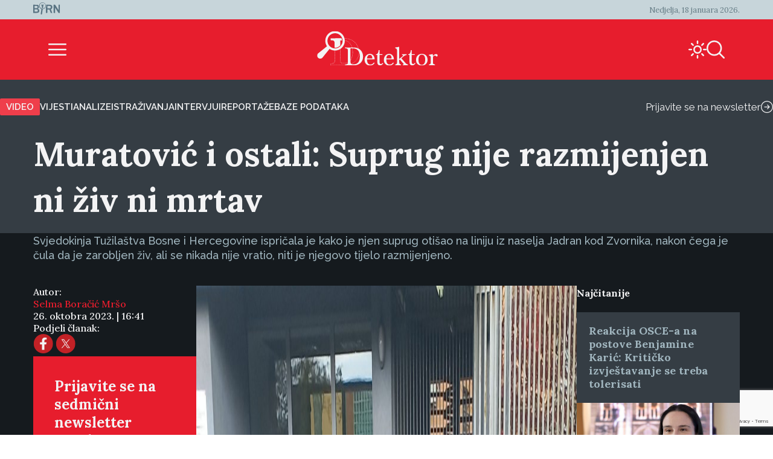

--- FILE ---
content_type: text/html; charset=UTF-8
request_url: https://detektor.ba/2023/10/26/muratovic-i-ostali-suprug-nije-razmijenjen-ni-ziv-ni-mrtav/
body_size: 20451
content:
<!DOCTYPE html>
<html>
<head>
<!-- Start cookieyes banner -->
<script id="cookieyes" type="text/javascript" src="https://cdn-cookieyes.com/client_data/b6d3f3f0c0b0957d8da8e1a5/script.js" data-rocket-defer defer></script>
<!-- End cookieyes banner -->
    <script>
        document.addEventListener('DOMContentLoaded', function() {
            var savedTheme = localStorage.getItem('theme');
            var body = document.body;

            if (savedTheme === 'de-moon-icon') {
                body.classList.add('light-mode');
            } else {
                body.classList.remove('light-mode');
            }
        });
    </script>
    <meta charset="UTF-8">
    <meta name="viewport" content="width=device-width, initial-scale=1.0">
    <title>Muratović i ostali: Suprug nije razmijenjen ni živ ni mrtav - Detektor</title>
<link data-rocket-prefetch href="https://static.chartbeat.com" rel="dns-prefetch">
<link data-rocket-prefetch href="https://cdn-cookieyes.com" rel="dns-prefetch">
<link data-rocket-prefetch href="https://www.googletagmanager.com" rel="dns-prefetch">
<link data-rocket-prefetch href="https://googleads.g.doubleclick.net" rel="dns-prefetch">
<link data-rocket-prefetch href="https://www.google.com" rel="dns-prefetch"><link rel="preload" data-rocket-preload as="image" href="https://detektor.baa/wp-content/uploads/2023/10/mujo.jpg" imagesrcset="https://detektor.ba/wp-content/uploads/2023/10/mujo.jpg 2100w, https://detektor.ba/wp-content/uploads/2023/10/mujo-640x393.jpg 640w, https://detektor.ba/wp-content/uploads/2023/10/mujo-1280x785.jpg 1280w, https://detektor.ba/wp-content/uploads/2023/10/mujo-1024x628.jpg 1024w, https://detektor.ba/wp-content/uploads/2023/10/mujo-1536x942.jpg 1536w, https://detektor.ba/wp-content/uploads/2023/10/mujo-2048x1256.jpg 2048w, https://detektor.ba/wp-content/uploads/2023/10/mujo-320x196.jpg 320w" imagesizes="(max-width: 2100px) 100vw, 2100px" fetchpriority="high">
    <meta name='robots' content='index, follow, max-image-preview:large, max-snippet:-1, max-video-preview:-1' />
<link rel="alternate" hreflang="bs" href="https://detektor.ba/2023/10/26/muratovic-i-ostali-suprug-nije-razmijenjen-ni-ziv-ni-mrtav/" />
<link rel="alternate" hreflang="x-default" href="https://detektor.ba/2023/10/26/muratovic-i-ostali-suprug-nije-razmijenjen-ni-ziv-ni-mrtav/" />

	<!-- This site is optimized with the Yoast SEO Premium plugin v26.6 (Yoast SEO v26.6) - https://yoast.com/wordpress/plugins/seo/ -->
	<meta name="description" content="Svjedokinja Tužilaštva Bosne i Hercegovine ispričala je kako je njen suprug otišao na liniju iz naselja Jadran kod Zvornika, nakon čega je čula da je zarobljen živ, ali se nikada nije vratio, niti je njegovo tijelo razmijenjeno. Dnevni izvještaji" />
	<link rel="canonical" href="https://detektor.ba/2023/10/26/muratovic-i-ostali-suprug-nije-razmijenjen-ni-ziv-ni-mrtav/" />
	<meta property="og:locale" content="bs_BA" />
	<meta property="og:type" content="article" />
	<meta property="og:title" content="Muratović i ostali: Suprug nije razmijenjen ni živ ni mrtav" />
	<meta property="og:description" content="Svjedokinja Tužilaštva Bosne i Hercegovine ispričala je kako je njen suprug otišao na liniju iz naselja Jadran kod Zvornika, nakon čega je čula da je zarobljen živ, ali se nikada nije vratio, niti je njegovo tijelo razmijenjeno. Dnevni izvještaji" />
	<meta property="og:url" content="https://detektor.ba/2023/10/26/muratovic-i-ostali-suprug-nije-razmijenjen-ni-ziv-ni-mrtav/" />
	<meta property="og:site_name" content="Detektor" />
	<meta property="article:publisher" content="https://www.facebook.com/Detektor.ba" />
	<meta property="article:published_time" content="2023-10-26T14:41:31+00:00" />
	<meta property="og:image" content="https://detektor.ba/wp-content/uploads/2023/10/mujo.jpg" />
	<meta property="og:image:width" content="2100" />
	<meta property="og:image:height" content="1288" />
	<meta property="og:image:type" content="image/jpeg" />
	<meta name="author" content="Selma Boračić Mršo" />
	<meta name="twitter:card" content="summary_large_image" />
	<meta name="twitter:creator" content="@BIRN_BiH" />
	<meta name="twitter:site" content="@BIRN_BiH" />
	<meta name="twitter:label1" content="Written by" />
	<meta name="twitter:data1" content="Selma Boračić Mršo" />
	<meta name="twitter:label2" content="Est. reading time" />
	<meta name="twitter:data2" content="3 minute" />
	<script type="application/ld+json" class="yoast-schema-graph">{"@context":"https://schema.org","@graph":[{"@type":"Article","@id":"https://detektor.ba/2023/10/26/muratovic-i-ostali-suprug-nije-razmijenjen-ni-ziv-ni-mrtav/#article","isPartOf":{"@id":"https://detektor.ba/2023/10/26/muratovic-i-ostali-suprug-nije-razmijenjen-ni-ziv-ni-mrtav/"},"author":[{"@id":"https://detektor.ba/#/schema/person/180e48841d00a74c4af9032f06b672f6"}],"headline":"Muratović i ostali: Suprug nije razmijenjen ni živ ni mrtav","datePublished":"2023-10-26T14:41:31+00:00","mainEntityOfPage":{"@id":"https://detektor.ba/2023/10/26/muratovic-i-ostali-suprug-nije-razmijenjen-ni-ziv-ni-mrtav/"},"wordCount":487,"publisher":{"@id":"https://detektor.ba/#organization"},"image":{"@id":"https://detektor.ba/2023/10/26/muratovic-i-ostali-suprug-nije-razmijenjen-ni-ziv-ni-mrtav/#primaryimage"},"thumbnailUrl":"https://detektor.ba/wp-content/uploads/2023/10/mujo.jpg","articleSection":["Dnevni izvještaji"],"inLanguage":"bs-BA"},{"@type":"WebPage","@id":"https://detektor.ba/2023/10/26/muratovic-i-ostali-suprug-nije-razmijenjen-ni-ziv-ni-mrtav/","url":"https://detektor.ba/2023/10/26/muratovic-i-ostali-suprug-nije-razmijenjen-ni-ziv-ni-mrtav/","name":"Muratović i ostali: Suprug nije razmijenjen ni živ ni mrtav - Detektor","isPartOf":{"@id":"https://detektor.ba/#website"},"primaryImageOfPage":{"@id":"https://detektor.ba/2023/10/26/muratovic-i-ostali-suprug-nije-razmijenjen-ni-ziv-ni-mrtav/#primaryimage"},"image":{"@id":"https://detektor.ba/2023/10/26/muratovic-i-ostali-suprug-nije-razmijenjen-ni-ziv-ni-mrtav/#primaryimage"},"thumbnailUrl":"https://detektor.ba/wp-content/uploads/2023/10/mujo.jpg","datePublished":"2023-10-26T14:41:31+00:00","description":"Svjedokinja Tužilaštva Bosne i Hercegovine ispričala je kako je njen suprug otišao na liniju iz naselja Jadran kod Zvornika, nakon čega je čula da je zarobljen živ, ali se nikada nije vratio, niti je njegovo tijelo razmijenjeno. Dnevni izvještaji","breadcrumb":{"@id":"https://detektor.ba/2023/10/26/muratovic-i-ostali-suprug-nije-razmijenjen-ni-ziv-ni-mrtav/#breadcrumb"},"inLanguage":"bs-BA","potentialAction":[{"@type":"ReadAction","target":["https://detektor.ba/2023/10/26/muratovic-i-ostali-suprug-nije-razmijenjen-ni-ziv-ni-mrtav/"]}]},{"@type":"ImageObject","inLanguage":"bs-BA","@id":"https://detektor.ba/2023/10/26/muratovic-i-ostali-suprug-nije-razmijenjen-ni-ziv-ni-mrtav/#primaryimage","url":"https://detektor.ba/wp-content/uploads/2023/10/mujo.jpg","contentUrl":"https://detektor.ba/wp-content/uploads/2023/10/mujo.jpg","width":2100,"height":1288,"caption":"Optuženi u predmetu Muratović i ostali: Foto: BIRN BiH"},{"@type":"BreadcrumbList","@id":"https://detektor.ba/2023/10/26/muratovic-i-ostali-suprug-nije-razmijenjen-ni-ziv-ni-mrtav/#breadcrumb","itemListElement":[{"@type":"ListItem","position":1,"name":"Home","item":"https://detektor.ba/"},{"@type":"ListItem","position":2,"name":"Muratović i ostali: Suprug nije razmijenjen ni živ ni mrtav"}]},{"@type":"WebSite","@id":"https://detektor.ba/#website","url":"https://detektor.ba/","name":"Detektor","description":"Portal BIRN BiH, specijaliziran za monitoring pravosuđa, izvještavanje o ratnim zločinima, korupciji, terorizmu i organizovanom kriminalu..","publisher":{"@id":"https://detektor.ba/#organization"},"potentialAction":[{"@type":"SearchAction","target":{"@type":"EntryPoint","urlTemplate":"https://detektor.ba/?s={search_term_string}"},"query-input":{"@type":"PropertyValueSpecification","valueRequired":true,"valueName":"search_term_string"}}],"inLanguage":"bs-BA"},{"@type":"Organization","@id":"https://detektor.ba/#organization","name":"BIRN BiH","url":"https://detektor.ba/","logo":{"@type":"ImageObject","inLanguage":"bs-BA","@id":"https://detektor.ba/#/schema/logo/image/","url":"https://detektor.ba/wp-content/uploads/2020/04/detektor-logo-r.png","contentUrl":"https://detektor.ba/wp-content/uploads/2020/04/detektor-logo-r.png","width":228,"height":92,"caption":"BIRN BiH"},"image":{"@id":"https://detektor.ba/#/schema/logo/image/"},"sameAs":["https://www.facebook.com/Detektor.ba","https://x.com/BIRN_BiH","https://www.instagram.com/birnbih/","https://www.linkedin.com/company/birn-bih","https://www.youtube.com/c/BirnBH","https://en.wikipedia.org/wiki/BIRN_Bosnia_and_Herzegovina"]},{"@type":"Person","@id":"https://detektor.ba/#/schema/person/180e48841d00a74c4af9032f06b672f6","name":"Selma Boračić Mršo","url":"https://detektor.ba/author/selma-boracic-mrso/"}]}</script>
	<!-- / Yoast SEO Premium plugin. -->



<link rel="alternate" title="oEmbed (JSON)" type="application/json+oembed" href="https://detektor.ba/wp-json/oembed/1.0/embed?url=https%3A%2F%2Fdetektor.ba%2F2023%2F10%2F26%2Fmuratovic-i-ostali-suprug-nije-razmijenjen-ni-ziv-ni-mrtav%2F" />
<link rel="alternate" title="oEmbed (XML)" type="text/xml+oembed" href="https://detektor.ba/wp-json/oembed/1.0/embed?url=https%3A%2F%2Fdetektor.ba%2F2023%2F10%2F26%2Fmuratovic-i-ostali-suprug-nije-razmijenjen-ni-ziv-ni-mrtav%2F&#038;format=xml" />
<style id='wp-img-auto-sizes-contain-inline-css' type='text/css'>
img:is([sizes=auto i],[sizes^="auto," i]){contain-intrinsic-size:3000px 1500px}
/*# sourceURL=wp-img-auto-sizes-contain-inline-css */
</style>
<link data-minify="1" rel='stylesheet' id='dashicons-css' href='https://detektor.ba/wp-content/cache/min/1/wp-includes/css/dashicons.min.css?ver=1758356604' type='text/css' media='all' />
<link rel='stylesheet' id='post-views-counter-frontend-css' href='https://detektor.ba/wp-content/plugins/post-views-counter/css/frontend.min.css?ver=1.6.0' type='text/css' media='all' />
<link rel='stylesheet' id='wp-block-library-css' href='https://detektor.ba/wp-includes/css/dist/block-library/style.min.css?ver=6.9' type='text/css' media='all' />
<style id='global-styles-inline-css' type='text/css'>
:root{--wp--preset--aspect-ratio--square: 1;--wp--preset--aspect-ratio--4-3: 4/3;--wp--preset--aspect-ratio--3-4: 3/4;--wp--preset--aspect-ratio--3-2: 3/2;--wp--preset--aspect-ratio--2-3: 2/3;--wp--preset--aspect-ratio--16-9: 16/9;--wp--preset--aspect-ratio--9-16: 9/16;--wp--preset--color--black: #000000;--wp--preset--color--cyan-bluish-gray: #abb8c3;--wp--preset--color--white: #ffffff;--wp--preset--color--pale-pink: #f78da7;--wp--preset--color--vivid-red: #cf2e2e;--wp--preset--color--luminous-vivid-orange: #ff6900;--wp--preset--color--luminous-vivid-amber: #fcb900;--wp--preset--color--light-green-cyan: #7bdcb5;--wp--preset--color--vivid-green-cyan: #00d084;--wp--preset--color--pale-cyan-blue: #8ed1fc;--wp--preset--color--vivid-cyan-blue: #0693e3;--wp--preset--color--vivid-purple: #9b51e0;--wp--preset--gradient--vivid-cyan-blue-to-vivid-purple: linear-gradient(135deg,rgb(6,147,227) 0%,rgb(155,81,224) 100%);--wp--preset--gradient--light-green-cyan-to-vivid-green-cyan: linear-gradient(135deg,rgb(122,220,180) 0%,rgb(0,208,130) 100%);--wp--preset--gradient--luminous-vivid-amber-to-luminous-vivid-orange: linear-gradient(135deg,rgb(252,185,0) 0%,rgb(255,105,0) 100%);--wp--preset--gradient--luminous-vivid-orange-to-vivid-red: linear-gradient(135deg,rgb(255,105,0) 0%,rgb(207,46,46) 100%);--wp--preset--gradient--very-light-gray-to-cyan-bluish-gray: linear-gradient(135deg,rgb(238,238,238) 0%,rgb(169,184,195) 100%);--wp--preset--gradient--cool-to-warm-spectrum: linear-gradient(135deg,rgb(74,234,220) 0%,rgb(151,120,209) 20%,rgb(207,42,186) 40%,rgb(238,44,130) 60%,rgb(251,105,98) 80%,rgb(254,248,76) 100%);--wp--preset--gradient--blush-light-purple: linear-gradient(135deg,rgb(255,206,236) 0%,rgb(152,150,240) 100%);--wp--preset--gradient--blush-bordeaux: linear-gradient(135deg,rgb(254,205,165) 0%,rgb(254,45,45) 50%,rgb(107,0,62) 100%);--wp--preset--gradient--luminous-dusk: linear-gradient(135deg,rgb(255,203,112) 0%,rgb(199,81,192) 50%,rgb(65,88,208) 100%);--wp--preset--gradient--pale-ocean: linear-gradient(135deg,rgb(255,245,203) 0%,rgb(182,227,212) 50%,rgb(51,167,181) 100%);--wp--preset--gradient--electric-grass: linear-gradient(135deg,rgb(202,248,128) 0%,rgb(113,206,126) 100%);--wp--preset--gradient--midnight: linear-gradient(135deg,rgb(2,3,129) 0%,rgb(40,116,252) 100%);--wp--preset--font-size--small: 13px;--wp--preset--font-size--medium: 20px;--wp--preset--font-size--large: 36px;--wp--preset--font-size--x-large: 42px;--wp--preset--spacing--20: 0.44rem;--wp--preset--spacing--30: 0.67rem;--wp--preset--spacing--40: 1rem;--wp--preset--spacing--50: 1.5rem;--wp--preset--spacing--60: 2.25rem;--wp--preset--spacing--70: 3.38rem;--wp--preset--spacing--80: 5.06rem;--wp--preset--shadow--natural: 6px 6px 9px rgba(0, 0, 0, 0.2);--wp--preset--shadow--deep: 12px 12px 50px rgba(0, 0, 0, 0.4);--wp--preset--shadow--sharp: 6px 6px 0px rgba(0, 0, 0, 0.2);--wp--preset--shadow--outlined: 6px 6px 0px -3px rgb(255, 255, 255), 6px 6px rgb(0, 0, 0);--wp--preset--shadow--crisp: 6px 6px 0px rgb(0, 0, 0);}:where(.is-layout-flex){gap: 0.5em;}:where(.is-layout-grid){gap: 0.5em;}body .is-layout-flex{display: flex;}.is-layout-flex{flex-wrap: wrap;align-items: center;}.is-layout-flex > :is(*, div){margin: 0;}body .is-layout-grid{display: grid;}.is-layout-grid > :is(*, div){margin: 0;}:where(.wp-block-columns.is-layout-flex){gap: 2em;}:where(.wp-block-columns.is-layout-grid){gap: 2em;}:where(.wp-block-post-template.is-layout-flex){gap: 1.25em;}:where(.wp-block-post-template.is-layout-grid){gap: 1.25em;}.has-black-color{color: var(--wp--preset--color--black) !important;}.has-cyan-bluish-gray-color{color: var(--wp--preset--color--cyan-bluish-gray) !important;}.has-white-color{color: var(--wp--preset--color--white) !important;}.has-pale-pink-color{color: var(--wp--preset--color--pale-pink) !important;}.has-vivid-red-color{color: var(--wp--preset--color--vivid-red) !important;}.has-luminous-vivid-orange-color{color: var(--wp--preset--color--luminous-vivid-orange) !important;}.has-luminous-vivid-amber-color{color: var(--wp--preset--color--luminous-vivid-amber) !important;}.has-light-green-cyan-color{color: var(--wp--preset--color--light-green-cyan) !important;}.has-vivid-green-cyan-color{color: var(--wp--preset--color--vivid-green-cyan) !important;}.has-pale-cyan-blue-color{color: var(--wp--preset--color--pale-cyan-blue) !important;}.has-vivid-cyan-blue-color{color: var(--wp--preset--color--vivid-cyan-blue) !important;}.has-vivid-purple-color{color: var(--wp--preset--color--vivid-purple) !important;}.has-black-background-color{background-color: var(--wp--preset--color--black) !important;}.has-cyan-bluish-gray-background-color{background-color: var(--wp--preset--color--cyan-bluish-gray) !important;}.has-white-background-color{background-color: var(--wp--preset--color--white) !important;}.has-pale-pink-background-color{background-color: var(--wp--preset--color--pale-pink) !important;}.has-vivid-red-background-color{background-color: var(--wp--preset--color--vivid-red) !important;}.has-luminous-vivid-orange-background-color{background-color: var(--wp--preset--color--luminous-vivid-orange) !important;}.has-luminous-vivid-amber-background-color{background-color: var(--wp--preset--color--luminous-vivid-amber) !important;}.has-light-green-cyan-background-color{background-color: var(--wp--preset--color--light-green-cyan) !important;}.has-vivid-green-cyan-background-color{background-color: var(--wp--preset--color--vivid-green-cyan) !important;}.has-pale-cyan-blue-background-color{background-color: var(--wp--preset--color--pale-cyan-blue) !important;}.has-vivid-cyan-blue-background-color{background-color: var(--wp--preset--color--vivid-cyan-blue) !important;}.has-vivid-purple-background-color{background-color: var(--wp--preset--color--vivid-purple) !important;}.has-black-border-color{border-color: var(--wp--preset--color--black) !important;}.has-cyan-bluish-gray-border-color{border-color: var(--wp--preset--color--cyan-bluish-gray) !important;}.has-white-border-color{border-color: var(--wp--preset--color--white) !important;}.has-pale-pink-border-color{border-color: var(--wp--preset--color--pale-pink) !important;}.has-vivid-red-border-color{border-color: var(--wp--preset--color--vivid-red) !important;}.has-luminous-vivid-orange-border-color{border-color: var(--wp--preset--color--luminous-vivid-orange) !important;}.has-luminous-vivid-amber-border-color{border-color: var(--wp--preset--color--luminous-vivid-amber) !important;}.has-light-green-cyan-border-color{border-color: var(--wp--preset--color--light-green-cyan) !important;}.has-vivid-green-cyan-border-color{border-color: var(--wp--preset--color--vivid-green-cyan) !important;}.has-pale-cyan-blue-border-color{border-color: var(--wp--preset--color--pale-cyan-blue) !important;}.has-vivid-cyan-blue-border-color{border-color: var(--wp--preset--color--vivid-cyan-blue) !important;}.has-vivid-purple-border-color{border-color: var(--wp--preset--color--vivid-purple) !important;}.has-vivid-cyan-blue-to-vivid-purple-gradient-background{background: var(--wp--preset--gradient--vivid-cyan-blue-to-vivid-purple) !important;}.has-light-green-cyan-to-vivid-green-cyan-gradient-background{background: var(--wp--preset--gradient--light-green-cyan-to-vivid-green-cyan) !important;}.has-luminous-vivid-amber-to-luminous-vivid-orange-gradient-background{background: var(--wp--preset--gradient--luminous-vivid-amber-to-luminous-vivid-orange) !important;}.has-luminous-vivid-orange-to-vivid-red-gradient-background{background: var(--wp--preset--gradient--luminous-vivid-orange-to-vivid-red) !important;}.has-very-light-gray-to-cyan-bluish-gray-gradient-background{background: var(--wp--preset--gradient--very-light-gray-to-cyan-bluish-gray) !important;}.has-cool-to-warm-spectrum-gradient-background{background: var(--wp--preset--gradient--cool-to-warm-spectrum) !important;}.has-blush-light-purple-gradient-background{background: var(--wp--preset--gradient--blush-light-purple) !important;}.has-blush-bordeaux-gradient-background{background: var(--wp--preset--gradient--blush-bordeaux) !important;}.has-luminous-dusk-gradient-background{background: var(--wp--preset--gradient--luminous-dusk) !important;}.has-pale-ocean-gradient-background{background: var(--wp--preset--gradient--pale-ocean) !important;}.has-electric-grass-gradient-background{background: var(--wp--preset--gradient--electric-grass) !important;}.has-midnight-gradient-background{background: var(--wp--preset--gradient--midnight) !important;}.has-small-font-size{font-size: var(--wp--preset--font-size--small) !important;}.has-medium-font-size{font-size: var(--wp--preset--font-size--medium) !important;}.has-large-font-size{font-size: var(--wp--preset--font-size--large) !important;}.has-x-large-font-size{font-size: var(--wp--preset--font-size--x-large) !important;}
/*# sourceURL=global-styles-inline-css */
</style>

<style id='classic-theme-styles-inline-css' type='text/css'>
/*! This file is auto-generated */
.wp-block-button__link{color:#fff;background-color:#32373c;border-radius:9999px;box-shadow:none;text-decoration:none;padding:calc(.667em + 2px) calc(1.333em + 2px);font-size:1.125em}.wp-block-file__button{background:#32373c;color:#fff;text-decoration:none}
/*# sourceURL=/wp-includes/css/classic-themes.min.css */
</style>
<link rel='stylesheet' id='wpml-legacy-post-translations-0-css' href='https://detektor.ba/wp-content/plugins/sitepress-multilingual-cms/templates/language-switchers/legacy-post-translations/style.min.css?ver=1' type='text/css' media='all' />
<link data-minify="1" rel='stylesheet' id='mc4wp-form-themes-css' href='https://detektor.ba/wp-content/cache/min/1/wp-content/plugins/mailchimp-for-wp/assets/css/form-themes.css?ver=1758358294' type='text/css' media='all' />
<link rel='stylesheet' id='de-icons-css' href='https://detektor.ba/wp-content/themes/detektor-2024/assets/css/de-icons.min.css?ver=6.9' type='text/css' media='all' />
<link rel='stylesheet' id='de-style-css' href='https://detektor.ba/wp-content/themes/detektor-2024/assets/css/de-style.min.css?ver=7.0.40' type='text/css' media='all' />
<link rel='stylesheet' id='de-carousel-css' href='https://detektor.ba/wp-content/themes/detektor-2024/assets/css/de-carousel.min.css?ver=6.9' type='text/css' media='all' />
<style id='rocket-lazyload-inline-css' type='text/css'>
.rll-youtube-player{position:relative;padding-bottom:56.23%;height:0;overflow:hidden;max-width:100%;}.rll-youtube-player:focus-within{outline: 2px solid currentColor;outline-offset: 5px;}.rll-youtube-player iframe{position:absolute;top:0;left:0;width:100%;height:100%;z-index:100;background:0 0}.rll-youtube-player img{bottom:0;display:block;left:0;margin:auto;max-width:100%;width:100%;position:absolute;right:0;top:0;border:none;height:auto;-webkit-transition:.4s all;-moz-transition:.4s all;transition:.4s all}.rll-youtube-player img:hover{-webkit-filter:brightness(75%)}.rll-youtube-player .play{height:100%;width:100%;left:0;top:0;position:absolute;background:url(https://detektor.ba/wp-content/plugins/wp-rocket/assets/img/youtube.png) no-repeat center;background-color: transparent !important;cursor:pointer;border:none;}
/*# sourceURL=rocket-lazyload-inline-css */
</style>
<script data-minify="1" type="text/javascript" src="https://detektor.ba/wp-content/cache/min/1/wp-content/plugins/stop-user-enumeration/frontend/js/frontend.js?ver=1765874415" id="stop-user-enumeration-js" defer="defer" data-wp-strategy="defer"></script>
<script type="text/javascript" src="https://detektor.ba/wp-includes/js/jquery/jquery.min.js?ver=3.7.1" id="jquery-core-js"></script>
<script type="text/javascript" src="https://detektor.ba/wp-includes/js/jquery/jquery-migrate.min.js?ver=3.4.1" id="jquery-migrate-js" data-rocket-defer defer></script>
<link rel="EditURI" type="application/rsd+xml" title="RSD" href="https://detektor.ba/xmlrpc.php?rsd" />
<meta name="generator" content="WordPress 6.9" />
<link rel='shortlink' href='https://detektor.ba/?p=1039751' />
<meta name="generator" content="WPML ver:4.8.6 stt:48,6,1,33;" />
<link rel="icon" href="https://detektor.ba/wp-content/uploads/2025/02/detektor-favicon.svg" sizes="32x32" />
<link rel="icon" href="https://detektor.ba/wp-content/uploads/2025/02/detektor-favicon.svg" sizes="192x192" />
<link rel="apple-touch-icon" href="https://detektor.ba/wp-content/uploads/2025/02/detektor-favicon.svg" />
<meta name="msapplication-TileImage" content="https://detektor.ba/wp-content/uploads/2025/02/detektor-favicon.svg" />
		<style type="text/css" id="wp-custom-css">
			.youtube-wrapper {
    position: relative;
    width: 100%;
    padding-top: 56.25%; /* Omjer 16:9 */
}

.youtube-wrapper iframe {
    position: absolute;
    top: 0;
    left: 0;
    width: 100%;
    height: 100%;
}

.rll-youtube-player{
	width:100%;
}

.mc4wp-form-theme input[type=text], .mc4wp-form-theme input[type=email], .mc4wp-form-theme input[type=tel], .mc4wp-form-theme input[type=url], .mc4wp-form-theme input[type=date], .mc4wp-form-theme textarea, .mc4wp-form-theme select{
	color: #fff !important;
}

.mc4wp-success {
    color: #ffffff !important;
}

.liveblog-meta-author-name,
.liveblog-entry-content{
	color:#000!important;
	font-size:16px !important;
  line-height: 18px;
}

.liveblog-meta-author-name{
	font-size:14px !important;
  line-height: 16px;
}
.liveblog-entry{
    background: #ffffff;
}

.liveblog-entry-edit * {
    //background: #ffffff !important;
	color:#000
}

.liveblog-entry {
    border: 1px solid #ddd;
    background: transparent;
    margin-bottom: 50px;
    padding: 25px 30px 10px
}

.liveblog-entry-content p {
    margin-bottom: 20px
}

.liveblog-entry-content iframe {
    width: 100%;
    min-height: 360px;
		height: revert-layer;
}

.single-post.btWithSidebar .liveblog-entry-content .twitter-tweet {
    float: none!important;
    margin: 0!important;
    width: 100%!important
}



.liveblog-entry-content p {
    font-size: 1.125em
}

.liveblog-entry-aside {
    flex-basis: unset;
    min-width: 100%;
    margin-right: 0
}

.liveblog-editor-subTitle,.Select--multi {
    display: none
}

.lb-share-label{display:none!important}

.liveblog-publish-btn,.liveblog-update-btn {
    width: auto;
    padding: 10px;
    color: #fff;
    border-radius: 2px
}

.liveblog-update-btn {
    background: red
}

.liveblog-entry {
    flex-direction: column
}

.liveblog-meta-time>span,.lb-share-label {
    text-decoration: none!important;
    text-transform: uppercase;
    display: inline-block;
    font-weight: normal!important;
    margin-right: 7px;
    color: #888!important;
    font-size: 11px
}

.liveblog-meta-author-name {
    margin: 0;
    color: #666
}

.liveblog-entry-delete-confirm {
    z-index: 1
}

.lb-share-container {
    float: right
}

.lb-twitter-share,.lb-fb-share {
    text-indent: -9999px;
    display: inline-block;
    width: 30px;
    height: 30px;
    background-repeat: no-repeat;
    background-size: contain;
    vertical-align: top
}


#top>#wpcom-liveblog-container,.logged-in .liveblog-editor-tabs>button:nth-child(3) {
    display: none
}

.liveblog-entry {
    border: 0 solid #ddd;
    background: #eaeaec;
    border-top: 2px solid #e71d2d
}

.liveblog-entry * {
    background: #eaeaec
}

.liveblog-entry .wp-embed {
    background-color: #eaeaec
}

.live-blog-articles-custom {
    border: 0 solid #ddd;
    background: #eaeaec;
    border-top: 2px solid #e71d2d;
    padding: 25px 30px;
    margin-bottom: 60px
}

.live-blog-articles-custom * {
    background: #eaeaec
}

.live-blog-articles-custom img {
    width: 100%
}

.live-blog-articles-custom .wp-embed {
    background-color: #eaeaec
}

.TopicsContainer {
    position: static;
    height: auto
}

#wpcom-liveblog-container {
    margin: 0 auto;
    border-top: 0 solid #ddd;
    padding-top: 30px
}

.liveblog-topics {
    border-top: 2px solid #e71d2d;
    background-color: #eaeaec;
    width: 100%;
    height: auto;
    overflow: visible;
    padding-left: 0;
    text-decoration: none
}

.liveblog-topics::-webkit-scrollbar-track {
    -webkit-box-shadow: inset 0 0 6px rgba(0,0,0,.3);
    background-color: #F5F5F5
}

.liveblog-topics::-webkit-scrollbar {
    width: 6px;
    background-color: #F5F5F5
}

.liveblog-topics::-webkit-scrollbar-thumb {
    background-color: #444
}

.liveblog-btn-delete {
    background: #8e0000!important
}

.liveblog-btn-delete:hover {
    background: #bc0b0b!important
}

.liveblog-topic {
    height: auto;
    padding: 2px 15px;
    cursor: pointer;
    border-bottom: 1px solid #d5d5d5
}

.liveblog-entry {
    padding-bottom: 100px
}

.PostLiveblogContainer {
    display: flex;
    max-width: 970px;
    margin: 0 auto
}

#wpcom-liveblog-topics {
    width: 30%
}

@media (min-height: 300px) {
    #wpcom-liveblog-topics {
        position:sticky;
        top: 0
    }
}

#wpcom-liveblog-container {
    padding-top: 56px
}

.liveblog-topic-author {
    margin-bottom: 0px!important
}

.liveblog-share-btn {
    position: absolute;
    bottom: 20px;
    left: 20px;
    padding-right: 40px;
    background-repeat: no-repeat;
    background-position: right 0;
    background-color: transparent;
    float: left;
    display: block;
    width: auto;
    z-index: 90
}

.liveblog-share-btn-clicked {
    color: #0092BB
}

.liveblog-share-thread {
    position: absolute;
    bottom: 0;
    left: 0;
    width: 100%;
    background: #fff;
    z-index: 80;
    text-align: center;
    padding: 20px
}

.liveblog-share-thread a {
    display: inline
}

@media only screen and (max-width: 600px) {
    .PostLiveblogContainer {
        display:block;
        width: 100%;
        margin: 0 auto;
        padding: 0 15px
    }

    #wpcom-liveblog-topics {
        width: 100%
    }

    #wpcom-liveblog-container {
        width: 100%;
        margin-left: 0;
        position: relative
    }

    .liveblog-topics {
        min-height: 300px;
        max-height: 300px;
        overflow: auto
    }
}
.text-link-white{
font-family: "Raleway", sans-serif;
font-size: 13px;
font-weight: 500;
color: #f3f3f4;
line-height: 17px;
}

/* Style input fields */
    .wpcf7 input[type="text"],
    .wpcf7 input[type="email"],
    .wpcf7 input[type="tel"],
    .wpcf7 textarea {
        width: 100%;
        height: 35px;
        padding: 10px 12px;
        margin-bottom: 15px;
        border: 1px solid #ccc;
        border-radius: 4px;
        color: #fff;
        font-size: 16px;
        box-sizing: border-box;
    }

    /* Style submit button */
    .wpcf7 input[type="submit"],
    .wpcf7 .wpcf7-submit {
        background: #e71d2d;
        color: #fff;
        border: none;
        padding: 12px 30px;
        border-radius: 4px;
        font-size: 16px;
        cursor: pointer;
        transition: background 0.2s;
    }

    .wpcf7 input[type="submit"]:hover,
    .wpcf7 .wpcf7-submit:hover {
        background: #c41624;
    }
    .wpcf7-textarea{
        height: auto;
    }		</style>
		<noscript><style id="rocket-lazyload-nojs-css">.rll-youtube-player, [data-lazy-src]{display:none !important;}</style></noscript>
<!-- Global site tag (gtag.js) - Google Analytics -->
	<script async src="https://www.googletagmanager.com/gtag/js?id=G-YWEY1BH4MR"></script>
	<script>
		window.dataLayer = window.dataLayer || [];
		function gtag() { dataLayer.push(arguments); }
		gtag('js', new Date());

		gtag('config', 'G-YWEY1BH4MR');
	</script>
	<!-- END Global site tag (gtag.js) - Google Analytics -->

<!-- Chartbeat -  JS START -->
    <script type='text/javascript'>
        (function () {
            /** CONFIGURATION START **/
            var _sf_async_config = window._sf_async_config = (window._sf_async_config || {});
            _sf_async_config.uid = 66973;
            _sf_async_config.domain = 'detektor.ba'; // DON'T INCLUDE HTTP(S) OR WWW
            _sf_async_config.flickerControl = true;
            _sf_async_config.useCanonical = true;
            _sf_async_config.useCanonicalDomain = true;
            _sf_async_config.sections = "Dnevni izvještaji"; //SET PAGE SECTION
            _sf_async_config.authors = "Selma Boračić Mršo"; //SET PAGE AUTHOR(S)
            /** CONFIGURATION END **/
            function loadChartbeat() {
                var e = document.createElement('script');
                var n = document.getElementsByTagName('script')[0];
                e.type = 'text/javascript';
                e.async = true;
                e.src = '//static.chartbeat.com/js/chartbeat_video.js';
                n.parentNode.insertBefore(e, n);
            }

            /** CHARTBEAT AUTODETECT YOUTUBE  */
            var _cbv = window._cbv || (window._cbv = []);
            _cbv.push(['autoDetectYouTubeIframes']);

            loadChartbeat();
        })();
    </script>
    <script data-minify="1" async src="https://detektor.ba/wp-content/cache/min/1/js/chartbeat_mab.js?ver=1759411672"></script>
    <!-- Chartbeat JS END -->
<style>
        .navigation.pagination{
            display: none;
        }
    </style>

<meta name="generator" content="WP Rocket 3.20.2" data-wpr-features="wpr_defer_js wpr_minify_js wpr_lazyload_images wpr_lazyload_iframes wpr_preconnect_external_domains wpr_oci wpr_image_dimensions wpr_minify_css wpr_preload_links wpr_desktop" /></head>
<body class="wp-singular post-template-default single single-post postid-1039751 single-format-standard wp-custom-logo wp-theme-detektor-2024 article-layout-template">
<div  class="de-container">
	<div class='de-container-full-light-gray-background'>	<header >
		<div class="de-navigation">
			<div class="de-navigation-top-box">
				<div class="de-navigation-top-box-left">
					<a href="https://detektor.ba/" class="custom-logo-link" rel="home"><img width="45" height="20" src="https://detektor.ba/wp-content/uploads/2025/02/Birn_light_logo.svg" class="custom-logo" alt="Detektor" decoding="async" srcset="https://detektor.ba/wp-content/uploads/Birn_light_logo.svg 160w, https://detektor.ba/wp-content/uploads/Birn_light_logo.svg 640w, https://detektor.ba/wp-content/uploads/Birn_light_logo.svg 1024w, https://detektor.ba/wp-content/uploads/Birn_light_logo.svg 1280w, https://detektor.ba/wp-content/uploads/Birn_light_logo.svg 45w" sizes="(max-width: 45px) 100vw, 45px" /></a>				</div>
				<div class="de-navigation-top-box-right">
					<span class="de-navigation-date">
						Nedjelja, 18 januara 2026.					</span>
				</div>
			</div>
			<div class="de-navigation-main">
				<div class="de-navigation-menu-icon">
					<div class="de-burger-menu-icon size-6x" id="menuToggle"></div>
				</div>
				<div class="de-navigation-menu-logo">
					<a href="https://detektor.ba/"><img width="238" height="68" src="https://detektor.ba/wp-content/uploads/2025/01/detektor_logo.svg" /></a>				</div>
				<div class="de-navigation-menu-search">
					<div class="de-navigation-menu-icons">
						                        						<div class="de-sun-icon size-6x" id='darkModeToggle'></div>
                                                <div class="de-search-icon size-6x" id="searchToggle"></div>
					</div>
									</div>
			</div>
		</div>
		<div class="de-search-bar hidden" id="searchBar">
			<form class="de-search-bar-container" role="search" method="get" id="searchform" class="searchform" action="https://detektor.ba/">
				<input class="de-search-bar-input" value="" name="s" id="s" type="text" placeholder="Upišite pojam za pretragu">
				<div class="de-search-icon size-6x"></div>
				<button style="display:none;" type="submit"></button>
			</form>
            		</div>
		<div class="de-navigation-popup hidden" id="navigationPopup">
			<div class="de-navigation-controls">
				<div class="de-close-icon size-6x" id="closeMenu"></div>
				<div class="de-navigation-logo">
					<img width="55" height="25" src="data:image/svg+xml,%3Csvg%20xmlns='http://www.w3.org/2000/svg'%20viewBox='0%200%2055%2025'%3E%3C/svg%3E" alt="Birn" data-lazy-src="/wp-content/themes/detektor-2024/assets/images/birn_logo_white.svg"><noscript><img width="55" height="25" src="/wp-content/themes/detektor-2024/assets/images/birn_logo_white.svg" alt="Birn"></noscript>
				</div>
			</div>
			<div class="de-navigation-popup-menu">

                <div class="de-navigation-row">
					<div class="de-navigation-categories">
						<ul>
							<li id="menu-item-1071040" class="menu-item menu-item-type-taxonomy menu-item-object-category menu-item-1071040"><a href="https://detektor.ba/category/video/">Video</a></li>
<li id="menu-item-1071041" class="menu-item menu-item-type-taxonomy menu-item-object-category menu-item-1071041"><a href="https://detektor.ba/category/analize/">Analize</a></li>
<li id="menu-item-1071042" class="menu-item menu-item-type-taxonomy menu-item-object-category menu-item-1071042"><a href="https://detektor.ba/category/istrazivanje/">Istraživanje</a></li>
<li id="menu-item-1071043" class="menu-item menu-item-type-taxonomy menu-item-object-category menu-item-1071043"><a href="https://detektor.ba/category/video/prilozi-i-reportaze/">Reportaža</a></li>
<li id="menu-item-1071044" class="menu-item menu-item-type-taxonomy menu-item-object-category menu-item-1071044"><a href="https://detektor.ba/category/video/intervjui/">Intervjui</a></li>
						</ul>
					</div>
					<div class="de-navigation-multimedia-mobile">
						<div class="de-navigation-multimedia-mobile-item">
							<div class="de-navigation-title">Video</div>
							<ul>
								<li id="menu-item-1071068" class="menu-item menu-item-type-taxonomy menu-item-object-category menu-item-1071068"><a href="https://detektor.ba/category/video/dokumentarni-filmovi/">Dokumentarni filmovi</a></li>
<li id="menu-item-1071069" class="menu-item menu-item-type-taxonomy menu-item-object-category menu-item-1071069"><a href="https://detektor.ba/category/video/intervjui/">Intervjui</a></li>
<li id="menu-item-1071070" class="menu-item menu-item-type-taxonomy menu-item-object-category menu-item-1071070"><a href="https://detektor.ba/category/video/prilozi-i-reportaze/">Prilozi i reportaže</a></li>
<li id="menu-item-1071071" class="menu-item menu-item-type-taxonomy menu-item-object-category menu-item-1071071"><a href="https://detektor.ba/category/video/sedmica-pred-drzavnim-sudom/">Sedmica pred Državnim sudom</a></li>
<li id="menu-item-1071072" class="menu-item menu-item-type-taxonomy menu-item-object-category menu-item-1071072"><a href="https://detektor.ba/category/video/tv-justice/">Detektor TV</a></li>
							</ul>
						</div>
						<div class="de-navigation-multimedia-mobile-item">
							<div class="de-navigation-title">Teme</div>
							<ul>
								<li id="menu-item-1071248" class="menu-item menu-item-type-custom menu-item-object-custom menu-item-1071248"><a href="/category/ratni-zlocini">Ratni zločini i tranzicijska pravda</a></li>
<li id="menu-item-1071249" class="menu-item menu-item-type-custom menu-item-object-custom menu-item-1071249"><a href="/category/desnica-na-balkanu">Desnica Na Balkanu</a></li>
<li id="menu-item-975419" class="menu-item menu-item-type-taxonomy menu-item-object-topic menu-item-975419"><a href="https://detektor.ba/topic/digitalna-prava/">Digitalna prava</a></li>
<li id="menu-item-997328" class="menu-item menu-item-type-taxonomy menu-item-object-topic menu-item-997328"><a href="https://detektor.ba/topic/mapiranje-mrznje/">Mapiranje mržnje</a></li>
<li id="menu-item-1007548" class="menu-item menu-item-type-taxonomy menu-item-object-topic menu-item-1007548"><a href="https://detektor.ba/topic/genocid-u-bih/">Genocid u BiH</a></li>
<li id="menu-item-1071250" class="menu-item menu-item-type-custom menu-item-object-custom menu-item-1071250"><a href="/category/korupcija">Korupcija</a></li>
<li id="menu-item-44558" class="publishedByBirn menu-item menu-item-type-custom menu-item-object-custom menu-item-44558"><a target="_blank" href="https://birn.eu.com/">Izdanje</a></li>
							</ul>
						</div>
					</div>
					<div class="de-navigation-multimedia">
						<div class="de-navigation-title">Video</div>
						<ul>
							<li class="menu-item menu-item-type-taxonomy menu-item-object-category menu-item-1071068"><a href="https://detektor.ba/category/video/dokumentarni-filmovi/">Dokumentarni filmovi</a></li>
<li class="menu-item menu-item-type-taxonomy menu-item-object-category menu-item-1071069"><a href="https://detektor.ba/category/video/intervjui/">Intervjui</a></li>
<li class="menu-item menu-item-type-taxonomy menu-item-object-category menu-item-1071070"><a href="https://detektor.ba/category/video/prilozi-i-reportaze/">Prilozi i reportaže</a></li>
<li class="menu-item menu-item-type-taxonomy menu-item-object-category menu-item-1071071"><a href="https://detektor.ba/category/video/sedmica-pred-drzavnim-sudom/">Sedmica pred Državnim sudom</a></li>
<li class="menu-item menu-item-type-taxonomy menu-item-object-category menu-item-1071072"><a href="https://detektor.ba/category/video/tv-justice/">Detektor TV</a></li>
						</ul>
					</div>
				</div>
				<div class="de-navigation-col">
					<div class="de-navigation-category">
						<div class="de-navigation-title">Teme</div>
						<ul>
							<li class="menu-item menu-item-type-custom menu-item-object-custom menu-item-1071248"><a href="/category/ratni-zlocini">Ratni zločini i tranzicijska pravda</a></li>
<li class="menu-item menu-item-type-custom menu-item-object-custom menu-item-1071249"><a href="/category/desnica-na-balkanu">Desnica Na Balkanu</a></li>
<li class="menu-item menu-item-type-taxonomy menu-item-object-topic menu-item-975419"><a href="https://detektor.ba/topic/digitalna-prava/">Digitalna prava</a></li>
<li class="menu-item menu-item-type-taxonomy menu-item-object-topic menu-item-997328"><a href="https://detektor.ba/topic/mapiranje-mrznje/">Mapiranje mržnje</a></li>
<li class="menu-item menu-item-type-taxonomy menu-item-object-topic menu-item-1007548"><a href="https://detektor.ba/topic/genocid-u-bih/">Genocid u BiH</a></li>
<li class="menu-item menu-item-type-custom menu-item-object-custom menu-item-1071250"><a href="/category/korupcija">Korupcija</a></li>
<li class="publishedByBirn menu-item menu-item-type-custom menu-item-object-custom menu-item-44558"><a target="_blank" href="https://birn.eu.com/">Izdanje</a></li>
						</ul>
					</div>
					<div class="de-navigation-category">
						<div class="de-navigation-title">Baze podataka</div>
						<ul>
							<li id="menu-item-1071027" class="menu-item menu-item-type-custom menu-item-object-custom menu-item-1071027"><a href="https://mapiranjemrznje.detektor.ba/">Mapiranje mržnje</a></li>
<li id="menu-item-1071028" class="menu-item menu-item-type-custom menu-item-object-custom menu-item-1071028"><a href="http://auta.detektor.ba/">Baza službenih automobila</a></li>
<li id="menu-item-1071029" class="menu-item menu-item-type-custom menu-item-object-custom menu-item-1071029"><a href="https://terorizam.detektor.ba/">Baza presuda za terorizam</a></li>
<li id="menu-item-1071030" class="menu-item menu-item-type-custom menu-item-object-custom menu-item-1071030"><a href="https://massgravesmap.balkaninsight.com/?lang=bs">Mapa masovnih grobnica</a></li>
<li id="menu-item-1071031" class="menu-item menu-item-type-custom menu-item-object-custom menu-item-1071031"><a href="https://ratnizlocin.detektor.ba/">Sudske činjenice o ratu u BiH</a></li>
<li id="menu-item-1071033" class="menu-item menu-item-type-post_type menu-item-object-page menu-item-1071033"><a href="https://detektor.ba/interne-kazne-ne-sprecavaju-policijsko-nasilje-i-nedolicno-ponasanje/">Interne kazne ne sprečavaju policijsko nasilje i nedolično ponašanje</a></li>
						</ul>
					</div>
					<div class="de-navigation-category">
						<ul class="de-badge-category">
							<li id="menu-item-1071051" class="menu-item menu-item-type-taxonomy menu-item-object-category menu-item-1071051"><a href="https://detektor.ba/category/istrazivanje/">Istraživanje</a></li>
<li id="menu-item-1071052" class="menu-item menu-item-type-taxonomy menu-item-object-category current-post-ancestor menu-item-1071052"><a href="https://detektor.ba/category/sudnica/">Sudnica</a></li>
<li id="menu-item-1071054" class="menu-item menu-item-type-taxonomy menu-item-object-category menu-item-1071054"><a href="https://detektor.ba/category/baze-podataka/">Baze Podataka</a></li>
<li id="menu-item-1071053" class="menu-item menu-item-type-post_type menu-item-object-page menu-item-1071053"><a href="https://detektor.ba/o-radu-birn-bih/">O radu BIRN BiH</a></li>
							</div>
					</div>
				</div>
			</div>
						<div class="de-second-navigation">
				<ul class='de-menu'><li id="menu-item-1071055" class="de-menu-featured menu-item menu-item-type-taxonomy menu-item-object-category menu-item-1071055"><a href="https://detektor.ba/category/video/">Video</a></li>
<li id="menu-item-1071056" class="menu-item menu-item-type-taxonomy menu-item-object-category menu-item-1071056"><a href="https://detektor.ba/category/vijesti/">Vijesti</a></li>
<li id="menu-item-1071057" class="menu-item menu-item-type-taxonomy menu-item-object-category menu-item-1071057"><a href="https://detektor.ba/category/analize/">Analize</a></li>
<li id="menu-item-1071058" class="menu-item menu-item-type-taxonomy menu-item-object-category menu-item-1071058"><a href="https://detektor.ba/category/istrazivanje/">Istraživanja</a></li>
<li id="menu-item-1071059" class="menu-item menu-item-type-taxonomy menu-item-object-category menu-item-1071059"><a href="https://detektor.ba/category/intervju/">Intervjui</a></li>
<li id="menu-item-1071060" class="menu-item menu-item-type-taxonomy menu-item-object-category menu-item-1071060"><a href="https://detektor.ba/category/reportaza/">Reportaže</a></li>
<li id="menu-item-1071061" class="menu-item menu-item-type-taxonomy menu-item-object-category menu-item-1071061"><a href="https://detektor.ba/category/baze-podataka/">Baze podataka</a></li>
</ul><div class='de-action-button'><a href='/newsletter'>Prijavite se na newsletter <div class='de-arrow-right-icon size-4x'></div></a></div><script>
								document.addEventListener('DOMContentLoaded', function() {
									var secondNav = document.querySelector('.de-second-navigation');
									if (secondNav) {
										secondNav.style.justifyContent = 'space-between';
									}
								});
							</script>			</div>
			</header>

<main  class="w-100">
    <article class="w-100 relative">
        <div class="bg-splitter"></div>
                        <div class="de-article-container  mx-auto">
            <div class="de-article-info">
                <div class="de-article-title">
                    Muratović i ostali: Suprug nije razmijenjen ni živ ni mrtav                </div>
                <div class="de-article-short-description">
                    <p>Svjedokinja Tužilaštva Bosne i Hercegovine ispričala je kako je njen suprug otišao na liniju iz naselja Jadran kod Zvornika, nakon čega je čula da je zarobljen živ, ali se nikada nije vratio, niti je njegovo tijelo razmijenjeno.</p>
                </div>
                <div class="de-article-image-container">
					                </div>
            </div>
			</div></div><div class='de-article-container mx-auto'>			<div  class="de-article-body">
                <div class="de-article-3x-col">
                                <div class="de-article-left-column flex-none">
                    <div class="de-article-info">
                        <div class="de-article-info-title">Autor:</div>
                        <div class="de-article-info-author">
                        <a href="https://detektor.ba/author/selma-boracic-mrso/" title="Posts by Selma Boračić Mršo" class="author url fn" rel="author">Selma Boračić Mršo</a>                        </div>
                        <div class="de-article-info-date">26. oktobra 2023. | 16:41</div>
                        <div class="de-article-share-social-media">
                        <div class="de-article-share-social-media-title">
                            Podjeli članak:
                        </div>
                        <div class="de-article-share-social-media-icons">
                            <a href="https://www.facebook.com/sharer/sharer.php?u=https://detektor.ba/2023/10/26/muratovic-i-ostali-suprug-nije-razmijenjen-ni-ziv-ni-mrtav" target="_blank"><img width="33" height="33" src="/wp-content/themes/detektor-2024/assets/images/de-fb-icon.svg"></a>
                            <a href="https://twitter.com/share?url=https://detektor.ba/2023/10/26/muratovic-i-ostali-suprug-nije-razmijenjen-ni-ziv-ni-mrtav" target="_blank"><img width="33" height="33" src="/wp-content/themes/detektor-2024/assets/images/de-tw-icon.svg"></a>
                        </div>
                    </div>
                    </div>
											<div class="de-article-newsletter-banner">
							<div class="de-text-section">
								<div class="de-text-section-title">Prijavite se na sedmični newsletter Detektora</div>
								<div class="de-text-section-line"></div>
								<div class="de-text-section-article-title">
									Newsletter
								</div>
								<div class="de-text-section-article-description">
                                    Novinari Detektora svake sedmice pišu newslettere o protekloj i sedmici koja nas očekuje. Donose detalje iz redakcije, iskrene reakcije na priče i kontekst o događajima koji oblikuju našu stvarnost.
                                </div>
							</div>
							<div class="de-form-section">
                                <script>(function() {
	window.mc4wp = window.mc4wp || {
		listeners: [],
		forms: {
			on: function(evt, cb) {
				window.mc4wp.listeners.push(
					{
						event   : evt,
						callback: cb
					}
				);
			}
		}
	}
})();
</script><!-- Mailchimp for WordPress v4.10.9 - https://wordpress.org/plugins/mailchimp-for-wp/ --><form id="mc4wp-form-1" class="mc4wp-form mc4wp-form-954533 mc4wp-form-theme mc4wp-form-theme-red" method="post" data-id="954533" data-name="BIRN BiH" ><div class="mc4wp-form-fields">
<input class="de-form-newsletter-input" type="text" name="MMERGE1" placeholder="ime">
<input class="de-form-newsletter-input" type="text" name="MMERGE2" placeholder="prezime">
<input class="de-form-newsletter-input" type="email" placeholder="e-mail adresa" required name="EMAIL"/>
<p>
    <label>
        <input type="checkbox" name="AGREE_TO_TERMS" value="1" required=""> <a href="https://detektor.ba/opsti-uslovi-koriscenja/" class="text-link-white" target="_blank"> Slažem se sa uslovima korišćenja</a>
    </label>
</p>
<div class="de-font-newsletter-submit-container">
  <input class="de-form-newsletter-submit" type="submit" value="Prijavite se" />
  <div class="de-arrow-right-icon size-4x"></div>
</div></div><label style="display: none !important;">Leave this field empty if you're human: <input type="text" name="_mc4wp_honeypot" value="" tabindex="-1" autocomplete="off" /></label><input type="hidden" name="_mc4wp_timestamp" value="1768742957" /><input type="hidden" name="_mc4wp_form_id" value="954533" /><input type="hidden" name="_mc4wp_form_element_id" value="mc4wp-form-1" /><div class="mc4wp-response"></div></form><!-- / Mailchimp for WordPress Plugin -->							</div>
						</div>
					                </div>
                <div class="de-article-center-column">
                    <div class="de-article-text">
                                                <img fetchpriority="high" decoding="async" class="wp-image-1039747 size-full" src="https://detektor.baa/wp-content/uploads/2023/10/mujo.jpg" alt="" width="2100" height="1288" srcset="https://detektor.ba/wp-content/uploads/2023/10/mujo.jpg 2100w, https://detektor.ba/wp-content/uploads/2023/10/mujo-640x393.jpg 640w, https://detektor.ba/wp-content/uploads/2023/10/mujo-1280x785.jpg 1280w, https://detektor.ba/wp-content/uploads/2023/10/mujo-1024x628.jpg 1024w, https://detektor.ba/wp-content/uploads/2023/10/mujo-1536x942.jpg 1536w, https://detektor.ba/wp-content/uploads/2023/10/mujo-2048x1256.jpg 2048w, https://detektor.ba/wp-content/uploads/2023/10/mujo-320x196.jpg 320w" sizes="(max-width: 2100px) 100vw, 2100px" /> Optuženi u predmetu “Muratović i ostali”: Foto: BIRN BiH
<p>Zorica Radović je rekla da je njen muž Milan bio vojno angažovan iz naselja Jadran u seoskoj četi Zvorničke brigade Vojske Republike Srpske (VRS). Prema njenim riječima, Milan je 20. januara 1993. ujutro sa Srećom Janjićem i Radetom Lazićem krenuo na liniju.</p>
<p>“Poslijepodne su nam javili da je zarobljen na Tisovoj kosi – Baljkovici”, ispričala je svjedokinja.</p>
<p>Kazala je da su ih nakon nekoliko mjeseci pozvali da dođu u Ugljevik kako bi identificirali tijela ubijenih.</p>
<p>“Otišao je moj svekar, nije prepoznao sina, dok su porodice Lazića i Janjića njih prepoznale i preuzele tijela i sahranili”, rekla je.</p>
<p>Svjedokinja je izjavila da je poslije rata čula razne priče, od toga da je zarobljen živ, da su ih mučili, da se Srećo objesio, a ostalu dvojicu da su likvidirali.</p>
<p>“Gajila sam nade da je živ, kćerka stalno pitala: ‘Gdje je tata?’ Evo 30 godina je prošlo, ja ni danas ne znam šta se s njim desilo, ni gdje je”, navela je.</p>
<p>Svjedok Momčilo Radović, rođak i najbliži prijatelj Milana Radovića, izjavio je kako je, kao pripadnik Ministarstva unutrašnjih poslova Republike Srpske, više puta pokušavao organizovati razmjenu zarobljenika, ali da nije uspijevao.</p>
<p>“Oni iz muslimanske vojske su tražili svoje, ja sam samo tijela njih trojice, ali nismo uspjeli organizovati razmjenu”, kazao je svjedok te dodao kako je potom došlo do razmjene u Starom Ugljeviku, ali da tu nije bilo tijela Milana Radovića.</p>
<p>Zoran Radović krenuo je tog 20. januara 1993. godine zajedno s Milanom Radovićem na liniju.</p>
<p>Kako je ispričao svjedok, Milan, Srećo i Rade otišli su lijevo uzbrdicom, dok je ostala vojska krenula desno.</p>
<p>“Kasnije sam čuo da su sva trojica zarobljeni, a Milan nije razmijenjen, ni mrtav ni živ”, rekao je svjedok.</p>
<p>Oni su svjedočili na suđenju Muji Muratoviću, Rasimu Omeroviću, Asimu Aliću, Fadilu Mujiću i Ismetu Memiću, koji su optuženi za ratni zločin protiv civila i ratnih zarobljenika počinjen na području Zvornika u periodu od oktobra 1992. do jula 1994. godine.</p>
<p>Muratović je optužen u svojstvu komandira Šetićke čete, Omerović u svojstvu komandira Vojne policije, Alić kao načelnik, a Mujić kao komandir Stanice javne bezbjednosti Sapna.</p>
<p>Svjedok Dragomir Damjanović izjavio je u Državnom sudu da je radio kao kriminalistički tehničar, te da je čuo za napad na Tisovoj kosi, gdje su uhapšeni pripadnici VRS-a, ali da nije išao raditi uviđaj.</p>
<p>Ispričao je kako je cijeli rat radio i na obdukcijama, te da su jedne prilike dovezena tijela više osoba, starosti između 35 i 50 godina, među kojima je bilo i žena.</p>
<p>Suđenje se nastavlja 9. novembra.</p>
                        <div class="btTags"><ul style="list-style: none; padding: 0; display: flex; align-items: center; flex-wrap: wrap; gap: 10px;"><li style="background-color: #ef3e4b; border-radius: 2px; color: #f3f3f4; padding: 5px 10px;"><a href="https://detektor.ba/city/grad-zvornik/" class="dtb-term-l" style="font-size: 12px; color: #f3f3f4;font-weight: 800;text-transform: uppercase;">Grad: Zvornik</a></li><li style="background-color: #ef3e4b; border-radius: 2px; color: #f3f3f4; padding: 5px 10px;"><a href="https://detektor.ba/person/lice-alic-asim/" class="dtb-term-l" style="font-size: 12px; color: #f3f3f4;font-weight: 800;text-transform: uppercase;">Lice: Alić Asim</a></li><li style="background-color: #ef3e4b; border-radius: 2px; color: #f3f3f4; padding: 5px 10px;"><a href="https://detektor.ba/person/lice-memic-ismet/" class="dtb-term-l" style="font-size: 12px; color: #f3f3f4;font-weight: 800;text-transform: uppercase;">Lice: Memić Ismet</a></li><li style="background-color: #ef3e4b; border-radius: 2px; color: #f3f3f4; padding: 5px 10px;"><a href="https://detektor.ba/person/lice-mujic-fadil/" class="dtb-term-l" style="font-size: 12px; color: #f3f3f4;font-weight: 800;text-transform: uppercase;">Lice: Mujić Fadil</a></li><li style="background-color: #ef3e4b; border-radius: 2px; color: #f3f3f4; padding: 5px 10px;"><a href="https://detektor.ba/person/lice-muratovic-mujo/" class="dtb-term-l" style="font-size: 12px; color: #f3f3f4;font-weight: 800;text-transform: uppercase;">Lice: Muratović Mujo</a></li><li style="background-color: #ef3e4b; border-radius: 2px; color: #f3f3f4; padding: 5px 10px;"><a href="https://detektor.ba/person/lice-omerovic-rasim/" class="dtb-term-l" style="font-size: 12px; color: #f3f3f4;font-weight: 800;text-transform: uppercase;">Lice: Omerović Rasim</a></li><li style="background-color: #ef3e4b; border-radius: 2px; color: #f3f3f4; padding: 5px 10px;"><a href="https://detektor.ba/case/predmet-muminovic-semsudin-i-ostali/" class="dtb-term-l" style="font-size: 12px; color: #f3f3f4;font-weight: 800;text-transform: uppercase;">Predmet: Muminović Šemsudin i ostali</a></li><li style="background-color: #ef3e4b; border-radius: 2px; color: #f3f3f4; padding: 5px 10px;"><a href="https://detektor.ba/topic/ratni-zlocini/" class="dtb-term-l" style="font-size: 12px; color: #f3f3f4;font-weight: 800;text-transform: uppercase;">Ratni zločini</a></li><li style="background-color: #ef3e4b; border-radius: 2px; color: #f3f3f4; padding: 5px 10px;"><a href="https://detektor.ba/courts/sud-bosne-i-hercegovine/" class="dtb-term-l" style="font-size: 12px; color: #f3f3f4;font-weight: 800;text-transform: uppercase;">Sud Bosne i Hercegovine</a></li></ul></div>                    </div>
                </div>
                <div class="de-article-right-column flex-none">
											<div class="de-article-related-post-title">
                            Najčitanije
                        </div>
						<div class="de-one-mini-category">
																	<div class="de-post-category-item-container">
											<div class="de-post-category-item">
												<div class="de-text-section-background de-light-gray-background pb-20">
													<div class="de-text-section-article-title">
														<a href="https://detektor.ba/2026/01/08/eakcija-osce-a-na-postove-benjamine-karic-kriticko-izvjestavanje-se-treba-tolerisati/">Reakcija OSCE-a na postove Benjamine Karić: Kritičko izvještavanje se treba tolerisati</a>
													</div>
												</div>
							<div class="de-thumbnail-image"><img width="1200" height="676" src="https://detektor.ba/wp-content/uploads/2026/01/1703591810-benjamina-karic-6.width-1200-e1767886261736.jpg" class="attachment-full size-full wp-post-image" alt="" decoding="async" srcset="https://detektor.ba/wp-content/uploads/2026/01/1703591810-benjamina-karic-6.width-1200-e1767886261736.jpg 1200w, https://detektor.ba/wp-content/uploads/2026/01/1703591810-benjamina-karic-6.width-1200-e1767886261736-640x361.jpg 640w, https://detektor.ba/wp-content/uploads/2026/01/1703591810-benjamina-karic-6.width-1200-e1767886261736-1024x577.jpg 1024w" sizes="(max-width: 1200px) 100vw, 1200px" /></div>											</div>
										</div>
																	<div class="de-post-category-item-container">
											<div class="de-post-category-item">
												<div class="de-text-section-background de-light-gray-background pb-20">
													<div class="de-text-section-article-title">
														<a href="https://detektor.ba/2026/01/13/moze-li-crnogorsko-pravosudje-opravdati-povjerenje-zrtava-iz-bih-obnovljeno-nakon-nedavne-presude/">Može li crnogorsko pravosuđe opravdati povjerenje žrtava iz BiH obnovljeno nakon nedavne presude</a>
													</div>
												</div>
							<div class="de-thumbnail-image"><img width="1667" height="970" src="data:image/svg+xml,%3Csvg%20xmlns='http://www.w3.org/2000/svg'%20viewBox='0%200%201667%20970'%3E%3C/svg%3E" class="attachment-full size-full wp-post-image" alt="" decoding="async" data-lazy-srcset="https://detektor.ba/wp-content/uploads/2026/01/ACE22533R0000137075_1-e1768292823796.jpg 1667w, https://detektor.ba/wp-content/uploads/2026/01/ACE22533R0000137075_1-e1768292823796-640x372.jpg 640w, https://detektor.ba/wp-content/uploads/2026/01/ACE22533R0000137075_1-e1768292823796-1280x745.jpg 1280w, https://detektor.ba/wp-content/uploads/2026/01/ACE22533R0000137075_1-e1768292823796-1024x596.jpg 1024w, https://detektor.ba/wp-content/uploads/2026/01/ACE22533R0000137075_1-e1768292823796-1536x894.jpg 1536w" data-lazy-sizes="(max-width: 1667px) 100vw, 1667px" data-lazy-src="https://detektor.ba/wp-content/uploads/2026/01/ACE22533R0000137075_1-e1768292823796.jpg" /><noscript><img width="1667" height="970" src="https://detektor.ba/wp-content/uploads/2026/01/ACE22533R0000137075_1-e1768292823796.jpg" class="attachment-full size-full wp-post-image" alt="" decoding="async" srcset="https://detektor.ba/wp-content/uploads/2026/01/ACE22533R0000137075_1-e1768292823796.jpg 1667w, https://detektor.ba/wp-content/uploads/2026/01/ACE22533R0000137075_1-e1768292823796-640x372.jpg 640w, https://detektor.ba/wp-content/uploads/2026/01/ACE22533R0000137075_1-e1768292823796-1280x745.jpg 1280w, https://detektor.ba/wp-content/uploads/2026/01/ACE22533R0000137075_1-e1768292823796-1024x596.jpg 1024w, https://detektor.ba/wp-content/uploads/2026/01/ACE22533R0000137075_1-e1768292823796-1536x894.jpg 1536w" sizes="(max-width: 1667px) 100vw, 1667px" /></noscript></div>											</div>
										</div>
																	<div class="de-post-category-item-container">
											<div class="de-post-category-item">
												<div class="de-text-section-background de-light-gray-background pb-20">
													<div class="de-text-section-article-title">
														<a href="https://detektor.ba/2026/01/14/nastavnici-historije-iz-bih-posjetili-nekadasnje-logore-u-brckom-i-ucili-kako-da-poducavaju-o-ratu/">Nastavnici historije iz BiH posjetili nekadašnje logore u Brčkom i učili kako da podučavaju o ratu</a>
													</div>
												</div>
							<div class="de-thumbnail-image"><img width="1800" height="954" src="https://detektor.ba/wp-content/uploads/2026/01/IMG_9036-e1768317188728.jpeg" class="attachment-full size-full wp-post-image" alt="" decoding="async" srcset="https://detektor.ba/wp-content/uploads/2026/01/IMG_9036-e1768317188728.jpeg 1800w, https://detektor.ba/wp-content/uploads/2026/01/IMG_9036-e1768317188728-640x339.jpeg 640w, https://detektor.ba/wp-content/uploads/2026/01/IMG_9036-e1768317188728-1280x678.jpeg 1280w, https://detektor.ba/wp-content/uploads/2026/01/IMG_9036-e1768317188728-1024x543.jpeg 1024w, https://detektor.ba/wp-content/uploads/2026/01/IMG_9036-e1768317188728-1536x814.jpeg 1536w" sizes="(max-width: 1800px) 100vw, 1800px" /></div>											</div>
										</div>
													</div>
										                </div>
                                </div>
            </div>   
        		</div>    </article>
</div>
    <div  class="de-container-light-gray-background">
        <div  class="de-one-category">
            <div  class="de-category-title">Saznajte više</div>
            <div  class="de-post-container">
                <div class="de-post-image-container">
                                        <div class="de-post-item">
                        <div class="de-thumbnail-image"><img width="2100" height="1181" src="data:image/svg+xml,%3Csvg%20xmlns='http://www.w3.org/2000/svg'%20viewBox='0%200%202100%201181'%3E%3C/svg%3E" class="img-350-px wp-post-image" alt="" decoding="async" data-lazy-srcset="https://detektor.ba/wp-content/uploads/2024/10/PXL_20241031_081020249.MP2_.jpg 2100w, https://detektor.ba/wp-content/uploads/2024/10/PXL_20241031_081020249.MP2_-640x360.jpg 640w, https://detektor.ba/wp-content/uploads/2024/10/PXL_20241031_081020249.MP2_-1280x720.jpg 1280w, https://detektor.ba/wp-content/uploads/2024/10/PXL_20241031_081020249.MP2_-1024x576.jpg 1024w, https://detektor.ba/wp-content/uploads/2024/10/PXL_20241031_081020249.MP2_-1536x864.jpg 1536w, https://detektor.ba/wp-content/uploads/2024/10/PXL_20241031_081020249.MP2_-2048x1152.jpg 2048w, https://detektor.ba/wp-content/uploads/2024/10/PXL_20241031_081020249.MP2_-320x180.jpg 320w" data-lazy-sizes="(max-width: 2100px) 100vw, 2100px" data-lazy-src="https://detektor.ba/wp-content/uploads/2024/10/PXL_20241031_081020249.MP2_.jpg" /><noscript><img width="2100" height="1181" src="https://detektor.ba/wp-content/uploads/2024/10/PXL_20241031_081020249.MP2_.jpg" class="img-350-px wp-post-image" alt="" decoding="async" srcset="https://detektor.ba/wp-content/uploads/2024/10/PXL_20241031_081020249.MP2_.jpg 2100w, https://detektor.ba/wp-content/uploads/2024/10/PXL_20241031_081020249.MP2_-640x360.jpg 640w, https://detektor.ba/wp-content/uploads/2024/10/PXL_20241031_081020249.MP2_-1280x720.jpg 1280w, https://detektor.ba/wp-content/uploads/2024/10/PXL_20241031_081020249.MP2_-1024x576.jpg 1024w, https://detektor.ba/wp-content/uploads/2024/10/PXL_20241031_081020249.MP2_-1536x864.jpg 1536w, https://detektor.ba/wp-content/uploads/2024/10/PXL_20241031_081020249.MP2_-2048x1152.jpg 2048w, https://detektor.ba/wp-content/uploads/2024/10/PXL_20241031_081020249.MP2_-320x180.jpg 320w" sizes="(max-width: 2100px) 100vw, 2100px" /></noscript></div>                        <div class="de-text-section">     
                            <div class="de-text-section-article-title">
                                <a href="https://detektor.ba/2026/01/16/patkovic-svjedok-negira-da-je-izjavio-da-je-optuzeni-pucao-u-ranjenog-vojnika/">Patković: Svjedok negira da je izjavio da je optuženi pucao u ranjenog vojnika</a>
                            </div>
                            <div class="de-text-section-author">Marija Taušan | 18. Januara 2026 | 15:16</div>
                            <div class="de-text-section-article-description de-border-bottom-1x-mobile">
                                Svjedok Tužilaštva Bosne i Hercegovine negirao je da je Šerif Patković u selu Dusina u opštini Zenica pucao u ranjenog vojnika, navodeći da je izjave tužiocima davao pod pritiskom i prijetnjama, kao i određenim dogovorima.                            </div>
                        </div>
                    </div>
                                        <div class="de-post-item">
                        <div class="de-thumbnail-image"><img width="7680" height="4320" src="data:image/svg+xml,%3Csvg%20xmlns='http://www.w3.org/2000/svg'%20viewBox='0%200%207680%204320'%3E%3C/svg%3E" class="img-350-px wp-post-image" alt="" decoding="async" data-lazy-srcset="https://detektor.ba/wp-content/uploads/2017/12/sud-bih-3-e1616594155548.jpg 7680w, https://detektor.ba/wp-content/uploads/2017/12/sud-bih-3-e1616594155548-640x360.jpg 640w, https://detektor.ba/wp-content/uploads/2017/12/sud-bih-3-e1616594155548-1024x576.jpg 1024w, https://detektor.ba/wp-content/uploads/2017/12/sud-bih-3-e1616594155548-1280x720.jpg 1280w, https://detektor.ba/wp-content/uploads/2017/12/sud-bih-3-e1616594155548-1536x864.jpg 1536w, https://detektor.ba/wp-content/uploads/2017/12/sud-bih-3-e1616594155548-2048x1152.jpg 2048w, https://detektor.ba/wp-content/uploads/2017/12/sud-bih-3-e1616594155548-320x180.jpg 320w" data-lazy-sizes="(max-width: 7680px) 100vw, 7680px" data-lazy-src="https://detektor.ba/wp-content/uploads/2017/12/sud-bih-3-e1616594155548.jpg" /><noscript><img width="7680" height="4320" src="https://detektor.ba/wp-content/uploads/2017/12/sud-bih-3-e1616594155548.jpg" class="img-350-px wp-post-image" alt="" decoding="async" srcset="https://detektor.ba/wp-content/uploads/2017/12/sud-bih-3-e1616594155548.jpg 7680w, https://detektor.ba/wp-content/uploads/2017/12/sud-bih-3-e1616594155548-640x360.jpg 640w, https://detektor.ba/wp-content/uploads/2017/12/sud-bih-3-e1616594155548-1024x576.jpg 1024w, https://detektor.ba/wp-content/uploads/2017/12/sud-bih-3-e1616594155548-1280x720.jpg 1280w, https://detektor.ba/wp-content/uploads/2017/12/sud-bih-3-e1616594155548-1536x864.jpg 1536w, https://detektor.ba/wp-content/uploads/2017/12/sud-bih-3-e1616594155548-2048x1152.jpg 2048w, https://detektor.ba/wp-content/uploads/2017/12/sud-bih-3-e1616594155548-320x180.jpg 320w" sizes="(max-width: 7680px) 100vw, 7680px" /></noscript></div>                        <div class="de-text-section">     
                            <div class="de-text-section-article-title">
                                <a href="https://detektor.ba/2026/01/16/lucarevic-ranjavanje-vojnika-u-kamionu-prilikom-povlacenja-kolone/">Lučarević: Ranjavanje vojnika u kamionu prilikom povlačenja kolone</a>
                            </div>
                            <div class="de-text-section-author">Marija Taušan | 18. Januara 2026 | 14:40</div>
                            <div class="de-text-section-article-description de-border-bottom-1x-mobile">
                                Na suđenju za zločine u Sarajevu, svjedok Tužilaštva Bosne i Hercegovine ispričao je kako su vojnici ranjeni u kamionu prilikom povlačenja Jugoslovenske narodne armije (JNA) 3. maja 1992.                            </div>
                        </div>
                    </div>
                                                        </div>
                <div class="de-post-no-image-container de-border-left-1x">
                                                    <div class="de-post-item de-border-bottom-1x">
                                    <div class="de-text-section">
                                        <div class="de-text-section-article-title">
                                            <a href="https://detektor.ba/2026/01/15/buzimkic-i-ostali-bivse-vojne-sudije-i-tuzioci-bez-saznanja-o-ubistvu-zarobljenika/">Bužimkić i ostali: Bivše vojne sudije i tužioci bez saznanja o ubistvu zarobljenika</a>
                                        </div>
                                        <div class="de-text-section-author">
                                            Marija Taušan | 18. Januara 2026 | 15:50                                        </div>
                                    </div>
                                </div>
                                                    <div class="de-post-item de-border-bottom-1x">
                                    <div class="de-text-section">
                                        <div class="de-text-section-article-title">
                                            <a href="https://detektor.ba/2026/01/15/neskovic-zoran-i-ostali-iznesene-zalbe-na-presudu-za-zlocine-u-rogatici/">Nešković Zoran i ostali: Iznesene žalbe na presudu za zločine u Rogatici</a>
                                        </div>
                                        <div class="de-text-section-author">
                                            Lamija Grebo | 18. Januara 2026 | 13:28                                        </div>
                                    </div>
                                </div>
                                                    <div class="de-post-item de-border-bottom-1x">
                                    <div class="de-text-section">
                                        <div class="de-text-section-article-title">
                                            <a href="https://detektor.ba/2026/01/15/ristic-i-ostali-veca-potrosnja-municije-od-10-do-20-jula-1995/">Ristić i ostali: Veća potrošnja municije od 10. do 20. jula 1995.</a>
                                        </div>
                                        <div class="de-text-section-author">
                                            Jasmin Begić | 18. Januara 2026 | 12:42                                        </div>
                                    </div>
                                </div>
                                                    <div class="de-post-item hidden-laptop">
                                    <div class="de-text-section">
                                        <div class="de-text-section-article-title">
                                            <a href="https://detektor.ba/2026/01/15/milic-i-ostali-cuvanje-autobusa-sa-srebrenicanima-u-bratuncu/">Milić i ostali: Čuvanje autobusa sa Srebreničanima u Bratuncu</a>
                                        </div>
                                        <div class="de-text-section-author">
                                            Marija Taušan | 18. Januara 2026 | 12:29                                        </div>
                                    </div>
                                </div>
                                    </div>
            </div>
        </div>
    </div>
</main>
    <footer >
        <div  class="de-footer-container">
            <div  class="de-footer-section">
                <div class="de-footer-logo-section">
                    <img width="113" height="43" src="data:image/svg+xml,%3Csvg%20xmlns='http://www.w3.org/2000/svg'%20viewBox='0%200%20113%2043'%3E%3C/svg%3E" alt="" title="" data-lazy-src="https://detektor.ba/wp-content/uploads/2025/02/detektor-birn.svg"><noscript><img width="113" height="43" src="https://detektor.ba/wp-content/uploads/2025/02/detektor-birn.svg" alt="" title=""></noscript>
                </div>
                <div class="de-footer-menu-section">
                    <div class="de-footer-menu-item">
                        <div class="de-footer-menu-title"><a href="https://detektor.ba/o-radu-birn-bih/">O nama</a></div>
                        <ul>
                            <li id="menu-item-42315" class="menu-item menu-item-type-post_type menu-item-object-page menu-item-42315"><a href="https://detektor.ba/o-radu-birn-bih/">O nama</a></li>
<li id="menu-item-42360" class="menu-item menu-item-type-post_type menu-item-object-page menu-item-42360"><a href="https://detektor.ba/donatori/">Donatori</a></li>
<li id="menu-item-44640" class="menu-item menu-item-type-post_type menu-item-object-page menu-item-44640"><a href="https://detektor.ba/partneri/">Partneri</a></li>
<li id="menu-item-42361" class="menu-item menu-item-type-post_type menu-item-object-page menu-item-42361"><a href="https://detektor.ba/birn-publikacije/">Publikacije</a></li>
<li id="menu-item-44616" class="menu-item menu-item-type-post_type menu-item-object-page menu-item-44616"><a href="https://detektor.ba/nagrade/">Nagrade</a></li>
<li id="menu-item-42363" class="menu-item menu-item-type-post_type menu-item-object-page menu-item-42363"><a href="https://detektor.ba/impresum/">Impresum</a></li>
<li id="menu-item-42362" class="menu-item menu-item-type-post_type menu-item-object-page menu-item-42362"><a href="https://detektor.ba/kontakt/">Kontakt</a></li>
                        </ul>
                    </div>
                    <div class="de-footer-menu-item">
                        <div class="de-footer-menu-title"><a href="https://detektor.ba/category/vijesti/">Kategorije</a></div>
                        <ul>
                            <li class="menu-item menu-item-type-taxonomy menu-item-object-category menu-item-1071040"><a href="https://detektor.ba/category/video/">Video</a></li>
<li class="menu-item menu-item-type-taxonomy menu-item-object-category menu-item-1071041"><a href="https://detektor.ba/category/analize/">Analize</a></li>
<li class="menu-item menu-item-type-taxonomy menu-item-object-category menu-item-1071042"><a href="https://detektor.ba/category/istrazivanje/">Istraživanje</a></li>
<li class="menu-item menu-item-type-taxonomy menu-item-object-category menu-item-1071043"><a href="https://detektor.ba/category/video/prilozi-i-reportaze/">Reportaža</a></li>
<li class="menu-item menu-item-type-taxonomy menu-item-object-category menu-item-1071044"><a href="https://detektor.ba/category/video/intervjui/">Intervjui</a></li>
                            <li class="menu-item menu-item-type-taxonomy menu-item-object-category menu-item-106688833">
                                <a href="/category/reakcije/">Reakcije</a>
                            </li>
                        </ul>
                    </div>
                    <div class="de-footer-menu-item">
                        <div class="de-footer-menu-title"><a href="https://detektor.ba/category/video/">Video</a></div>
                        <ul>
                        <li class="menu-item menu-item-type-taxonomy menu-item-object-category menu-item-1071068"><a href="https://detektor.ba/category/video/dokumentarni-filmovi/">Dokumentarni filmovi</a></li>
<li class="menu-item menu-item-type-taxonomy menu-item-object-category menu-item-1071069"><a href="https://detektor.ba/category/video/intervjui/">Intervjui</a></li>
<li class="menu-item menu-item-type-taxonomy menu-item-object-category menu-item-1071070"><a href="https://detektor.ba/category/video/prilozi-i-reportaze/">Prilozi i reportaže</a></li>
<li class="menu-item menu-item-type-taxonomy menu-item-object-category menu-item-1071071"><a href="https://detektor.ba/category/video/sedmica-pred-drzavnim-sudom/">Sedmica pred Državnim sudom</a></li>
<li class="menu-item menu-item-type-taxonomy menu-item-object-category menu-item-1071072"><a href="https://detektor.ba/category/video/tv-justice/">Detektor TV</a></li>
                        </ul>
                    </div>
                <div class="de-footer-menu-item">
                    <div class="de-footer-menu-title"><a href="https://detektor.ba/category/ratni-zlocini/">Teme</a></div>
                    <ul>
                        <li class="menu-item menu-item-type-custom menu-item-object-custom menu-item-1071248"><a href="/category/ratni-zlocini">Ratni zločini i tranzicijska pravda</a></li>
<li class="menu-item menu-item-type-custom menu-item-object-custom menu-item-1071249"><a href="/category/desnica-na-balkanu">Desnica Na Balkanu</a></li>
<li class="menu-item menu-item-type-taxonomy menu-item-object-topic menu-item-975419"><a href="https://detektor.ba/topic/digitalna-prava/">Digitalna prava</a></li>
<li class="menu-item menu-item-type-taxonomy menu-item-object-topic menu-item-997328"><a href="https://detektor.ba/topic/mapiranje-mrznje/">Mapiranje mržnje</a></li>
<li class="menu-item menu-item-type-taxonomy menu-item-object-topic menu-item-1007548"><a href="https://detektor.ba/topic/genocid-u-bih/">Genocid u BiH</a></li>
<li class="menu-item menu-item-type-custom menu-item-object-custom menu-item-1071250"><a href="/category/korupcija">Korupcija</a></li>
<li class="publishedByBirn menu-item menu-item-type-custom menu-item-object-custom menu-item-44558"><a target="_blank" href="https://birn.eu.com/">Izdanje</a></li>
                    </ul>
                </div>
				<div class="de-footer-menu-item de-footer-menu-item-additional">
                    <div class="de-footer-menu-title"><a href="https://detektor.ba/category/baze-podataka/">Baze Podataka</a></div>
                </div>
            </div>
        </div>
        <div  class="de-footer-bottom-section de-border-top-1x-white">
            <div class="de-footer-copyright">© Sva prava zadržana BIRN BiH. </div>
            <div class="de-footer-copyright">
                <a href="https://detektor.ba/opsti-uslovi-koriscenja/" style="color: white">Uslovi korišćenja</a>
                |
                <a href="https://detektor.ba/politika-privatnosti/" style="color: white">Politika privatnosti</a>
            </div>
            <div class="de-social-media">
                <ul>
                    <li><a href="https://www.youtube.com/channel/UCarMUeViwPB7rCKc1eBfvbw"><img width="33" height="33" src="data:image/svg+xml,%3Csvg%20xmlns='http://www.w3.org/2000/svg'%20viewBox='0%200%2033%2033'%3E%3C/svg%3E" data-lazy-src="/wp-content/themes/detektor-2024/assets/images/de-yt-icon.svg"><noscript><img width="33" height="33" src="/wp-content/themes/detektor-2024/assets/images/de-yt-icon.svg"></noscript></a></li>
                    <li><a href="https://www.facebook.com/Detektor.ba/"><img width="33" height="33" src="/wp-content/themes/detektor-2024/assets/images/de-fb-icon.svg"></a></li>
                    <li><a href="https://www.instagram.com/birnbih/"><img width="33" height="33" src="data:image/svg+xml,%3Csvg%20xmlns='http://www.w3.org/2000/svg'%20viewBox='0%200%2033%2033'%3E%3C/svg%3E" data-lazy-src="/wp-content/themes/detektor-2024/assets/images/de-in-icon.svg"><noscript><img width="33" height="33" src="/wp-content/themes/detektor-2024/assets/images/de-in-icon.svg"></noscript></a></li>
                    <li><a href="https://twitter.com/BIRN_BiH"><img width="33" height="33" src="/wp-content/themes/detektor-2024/assets/images/de-tw-icon.svg"></a></li>
                </ul>
            </div>
        </div>
    </div>
    </footer>
        </div>
        <script type="speculationrules">
{"prefetch":[{"source":"document","where":{"and":[{"href_matches":"/*"},{"not":{"href_matches":["/wp-*.php","/wp-admin/*","/wp-content/uploads/*","/wp-content/*","/wp-content/plugins/*","/wp-content/themes/detektor-2024/*","/*\\?(.+)"]}},{"not":{"selector_matches":"a[rel~=\"nofollow\"]"}},{"not":{"selector_matches":".no-prefetch, .no-prefetch a"}}]},"eagerness":"conservative"}]}
</script>
<script>(function() {function maybePrefixUrlField () {
  const value = this.value.trim()
  if (value !== '' && value.indexOf('http') !== 0) {
    this.value = 'http://' + value
  }
}

const urlFields = document.querySelectorAll('.mc4wp-form input[type="url"]')
for (let j = 0; j < urlFields.length; j++) {
  urlFields[j].addEventListener('blur', maybePrefixUrlField)
}
})();</script>		<script type="text/javascript">
			var visualizerUserInteractionEvents = [
				"scroll",
				"mouseover",
				"keydown",
				"touchmove",
				"touchstart"
			];

			visualizerUserInteractionEvents.forEach(function(event) {
				window.addEventListener(event, visualizerTriggerScriptLoader, { passive: true });
			});

			function visualizerTriggerScriptLoader() {
				visualizerLoadScripts();
				visualizerUserInteractionEvents.forEach(function(event) {
					window.removeEventListener(event, visualizerTriggerScriptLoader, { passive: true });
				});
			}

			function visualizerLoadScripts() {
				document.querySelectorAll("script[data-visualizer-script]").forEach(function(elem) {
					jQuery.getScript( elem.getAttribute("data-visualizer-script") )
					.done( function( script, textStatus ) {
						elem.setAttribute("src", elem.getAttribute("data-visualizer-script"));
						elem.removeAttribute("data-visualizer-script");
						setTimeout( function() {
							visualizerRefreshChart();
						} );
					} );
				});
			}

			function visualizerRefreshChart() {
				jQuery( '.visualizer-front:not(.visualizer-chart-loaded)' ).resize();
				if ( jQuery( 'div.viz-facade-loaded:not(.visualizer-lazy):empty' ).length > 0 ) {
					visualizerUserInteractionEvents.forEach( function( event ) {
						window.addEventListener( event, function() {
							jQuery( '.visualizer-front:not(.visualizer-chart-loaded)' ).resize();
						}, { passive: true } );
					} );
				}
			}
		</script>
			<script type="text/javascript" id="rocket-browser-checker-js-after">
/* <![CDATA[ */
"use strict";var _createClass=function(){function defineProperties(target,props){for(var i=0;i<props.length;i++){var descriptor=props[i];descriptor.enumerable=descriptor.enumerable||!1,descriptor.configurable=!0,"value"in descriptor&&(descriptor.writable=!0),Object.defineProperty(target,descriptor.key,descriptor)}}return function(Constructor,protoProps,staticProps){return protoProps&&defineProperties(Constructor.prototype,protoProps),staticProps&&defineProperties(Constructor,staticProps),Constructor}}();function _classCallCheck(instance,Constructor){if(!(instance instanceof Constructor))throw new TypeError("Cannot call a class as a function")}var RocketBrowserCompatibilityChecker=function(){function RocketBrowserCompatibilityChecker(options){_classCallCheck(this,RocketBrowserCompatibilityChecker),this.passiveSupported=!1,this._checkPassiveOption(this),this.options=!!this.passiveSupported&&options}return _createClass(RocketBrowserCompatibilityChecker,[{key:"_checkPassiveOption",value:function(self){try{var options={get passive(){return!(self.passiveSupported=!0)}};window.addEventListener("test",null,options),window.removeEventListener("test",null,options)}catch(err){self.passiveSupported=!1}}},{key:"initRequestIdleCallback",value:function(){!1 in window&&(window.requestIdleCallback=function(cb){var start=Date.now();return setTimeout(function(){cb({didTimeout:!1,timeRemaining:function(){return Math.max(0,50-(Date.now()-start))}})},1)}),!1 in window&&(window.cancelIdleCallback=function(id){return clearTimeout(id)})}},{key:"isDataSaverModeOn",value:function(){return"connection"in navigator&&!0===navigator.connection.saveData}},{key:"supportsLinkPrefetch",value:function(){var elem=document.createElement("link");return elem.relList&&elem.relList.supports&&elem.relList.supports("prefetch")&&window.IntersectionObserver&&"isIntersecting"in IntersectionObserverEntry.prototype}},{key:"isSlowConnection",value:function(){return"connection"in navigator&&"effectiveType"in navigator.connection&&("2g"===navigator.connection.effectiveType||"slow-2g"===navigator.connection.effectiveType)}}]),RocketBrowserCompatibilityChecker}();
//# sourceURL=rocket-browser-checker-js-after
/* ]]> */
</script>
<script type="text/javascript" id="rocket-preload-links-js-extra">
/* <![CDATA[ */
var RocketPreloadLinksConfig = {"excludeUris":"/zaboravljene-zrtve/|/mapster-wp-map/bih/|/topic/rusija-na-balkanu/|/topic/mapiranje-mrznje/|/2022/09/13/uslovne-kazne-ne-sprecavaju-sirenje-mrznje/|/(?:.+/)?feed(?:/(?:.+/?)?)?$|/(?:.+/)?embed/|/(index.php/)?(.*)wp-json(/.*|$)|/refer/|/go/|/recommend/|/recommends/","usesTrailingSlash":"1","imageExt":"jpg|jpeg|gif|png|tiff|bmp|webp|avif|pdf|doc|docx|xls|xlsx|php","fileExt":"jpg|jpeg|gif|png|tiff|bmp|webp|avif|pdf|doc|docx|xls|xlsx|php|html|htm","siteUrl":"https://detektor.ba","onHoverDelay":"100","rateThrottle":"3"};
//# sourceURL=rocket-preload-links-js-extra
/* ]]> */
</script>
<script type="text/javascript" id="rocket-preload-links-js-after">
/* <![CDATA[ */
(function() {
"use strict";var r="function"==typeof Symbol&&"symbol"==typeof Symbol.iterator?function(e){return typeof e}:function(e){return e&&"function"==typeof Symbol&&e.constructor===Symbol&&e!==Symbol.prototype?"symbol":typeof e},e=function(){function i(e,t){for(var n=0;n<t.length;n++){var i=t[n];i.enumerable=i.enumerable||!1,i.configurable=!0,"value"in i&&(i.writable=!0),Object.defineProperty(e,i.key,i)}}return function(e,t,n){return t&&i(e.prototype,t),n&&i(e,n),e}}();function i(e,t){if(!(e instanceof t))throw new TypeError("Cannot call a class as a function")}var t=function(){function n(e,t){i(this,n),this.browser=e,this.config=t,this.options=this.browser.options,this.prefetched=new Set,this.eventTime=null,this.threshold=1111,this.numOnHover=0}return e(n,[{key:"init",value:function(){!this.browser.supportsLinkPrefetch()||this.browser.isDataSaverModeOn()||this.browser.isSlowConnection()||(this.regex={excludeUris:RegExp(this.config.excludeUris,"i"),images:RegExp(".("+this.config.imageExt+")$","i"),fileExt:RegExp(".("+this.config.fileExt+")$","i")},this._initListeners(this))}},{key:"_initListeners",value:function(e){-1<this.config.onHoverDelay&&document.addEventListener("mouseover",e.listener.bind(e),e.listenerOptions),document.addEventListener("mousedown",e.listener.bind(e),e.listenerOptions),document.addEventListener("touchstart",e.listener.bind(e),e.listenerOptions)}},{key:"listener",value:function(e){var t=e.target.closest("a"),n=this._prepareUrl(t);if(null!==n)switch(e.type){case"mousedown":case"touchstart":this._addPrefetchLink(n);break;case"mouseover":this._earlyPrefetch(t,n,"mouseout")}}},{key:"_earlyPrefetch",value:function(t,e,n){var i=this,r=setTimeout(function(){if(r=null,0===i.numOnHover)setTimeout(function(){return i.numOnHover=0},1e3);else if(i.numOnHover>i.config.rateThrottle)return;i.numOnHover++,i._addPrefetchLink(e)},this.config.onHoverDelay);t.addEventListener(n,function e(){t.removeEventListener(n,e,{passive:!0}),null!==r&&(clearTimeout(r),r=null)},{passive:!0})}},{key:"_addPrefetchLink",value:function(i){return this.prefetched.add(i.href),new Promise(function(e,t){var n=document.createElement("link");n.rel="prefetch",n.href=i.href,n.onload=e,n.onerror=t,document.head.appendChild(n)}).catch(function(){})}},{key:"_prepareUrl",value:function(e){if(null===e||"object"!==(void 0===e?"undefined":r(e))||!1 in e||-1===["http:","https:"].indexOf(e.protocol))return null;var t=e.href.substring(0,this.config.siteUrl.length),n=this._getPathname(e.href,t),i={original:e.href,protocol:e.protocol,origin:t,pathname:n,href:t+n};return this._isLinkOk(i)?i:null}},{key:"_getPathname",value:function(e,t){var n=t?e.substring(this.config.siteUrl.length):e;return n.startsWith("/")||(n="/"+n),this._shouldAddTrailingSlash(n)?n+"/":n}},{key:"_shouldAddTrailingSlash",value:function(e){return this.config.usesTrailingSlash&&!e.endsWith("/")&&!this.regex.fileExt.test(e)}},{key:"_isLinkOk",value:function(e){return null!==e&&"object"===(void 0===e?"undefined":r(e))&&(!this.prefetched.has(e.href)&&e.origin===this.config.siteUrl&&-1===e.href.indexOf("?")&&-1===e.href.indexOf("#")&&!this.regex.excludeUris.test(e.href)&&!this.regex.images.test(e.href))}}],[{key:"run",value:function(){"undefined"!=typeof RocketPreloadLinksConfig&&new n(new RocketBrowserCompatibilityChecker({capture:!0,passive:!0}),RocketPreloadLinksConfig).init()}}]),n}();t.run();
}());

//# sourceURL=rocket-preload-links-js-after
/* ]]> */
</script>
<script type="text/javascript" id="de-main-js-extra">
/* <![CDATA[ */
var ajax_object = {"ajax_url":"https://detektor.ba/wp-admin/admin-ajax.php"};
//# sourceURL=de-main-js-extra
/* ]]> */
</script>
<script data-minify="1" type="text/javascript" src="https://detektor.ba/wp-content/cache/min/1/wp-content/themes/detektor-2024/assets/js/de-main.js?ver=1759411672" id="de-main-js" data-rocket-defer defer></script>
<script data-minify="1" type="text/javascript" src="https://detektor.ba/wp-content/cache/min/1/wp-content/themes/detektor-2024/assets/js/de-carousel.js?ver=1759411672" id="de-carousel-js" data-rocket-defer defer></script>
<script type="text/javascript" src="https://www.google.com/recaptcha/api.js?render=6Le6RJwgAAAAAPel-2YdVaR8bipkm87FqPbaBaNN&amp;ver=3.0" id="google-recaptcha-js"></script>
<script type="text/javascript" src="https://detektor.ba/wp-includes/js/dist/vendor/wp-polyfill.min.js?ver=3.15.0" id="wp-polyfill-js"></script>
<script type="text/javascript" id="wpcf7-recaptcha-js-before">
/* <![CDATA[ */
var wpcf7_recaptcha = {
    "sitekey": "6Le6RJwgAAAAAPel-2YdVaR8bipkm87FqPbaBaNN",
    "actions": {
        "homepage": "homepage",
        "contactform": "contactform"
    }
};
//# sourceURL=wpcf7-recaptcha-js-before
/* ]]> */
</script>
<script data-minify="1" type="text/javascript" src="https://detektor.ba/wp-content/cache/min/1/wp-content/plugins/contact-form-7/modules/recaptcha/index.js?ver=1759411672" id="wpcf7-recaptcha-js" data-rocket-defer defer></script>
<script data-minify="1" type="text/javascript" defer src="https://detektor.ba/wp-content/cache/min/1/wp-content/plugins/mailchimp-for-wp/assets/js/forms.js?ver=1759411672" id="mc4wp-forms-api-js"></script>
<script>window.lazyLoadOptions=[{elements_selector:"img[data-lazy-src],.rocket-lazyload,iframe[data-lazy-src]",data_src:"lazy-src",data_srcset:"lazy-srcset",data_sizes:"lazy-sizes",class_loading:"lazyloading",class_loaded:"lazyloaded",threshold:300,callback_loaded:function(element){if(element.tagName==="IFRAME"&&element.dataset.rocketLazyload=="fitvidscompatible"){if(element.classList.contains("lazyloaded")){if(typeof window.jQuery!="undefined"){if(jQuery.fn.fitVids){jQuery(element).parent().fitVids()}}}}}},{elements_selector:".rocket-lazyload",data_src:"lazy-src",data_srcset:"lazy-srcset",data_sizes:"lazy-sizes",class_loading:"lazyloading",class_loaded:"lazyloaded",threshold:300,}];window.addEventListener('LazyLoad::Initialized',function(e){var lazyLoadInstance=e.detail.instance;if(window.MutationObserver){var observer=new MutationObserver(function(mutations){var image_count=0;var iframe_count=0;var rocketlazy_count=0;mutations.forEach(function(mutation){for(var i=0;i<mutation.addedNodes.length;i++){if(typeof mutation.addedNodes[i].getElementsByTagName!=='function'){continue}
if(typeof mutation.addedNodes[i].getElementsByClassName!=='function'){continue}
images=mutation.addedNodes[i].getElementsByTagName('img');is_image=mutation.addedNodes[i].tagName=="IMG";iframes=mutation.addedNodes[i].getElementsByTagName('iframe');is_iframe=mutation.addedNodes[i].tagName=="IFRAME";rocket_lazy=mutation.addedNodes[i].getElementsByClassName('rocket-lazyload');image_count+=images.length;iframe_count+=iframes.length;rocketlazy_count+=rocket_lazy.length;if(is_image){image_count+=1}
if(is_iframe){iframe_count+=1}}});if(image_count>0||iframe_count>0||rocketlazy_count>0){lazyLoadInstance.update()}});var b=document.getElementsByTagName("body")[0];var config={childList:!0,subtree:!0};observer.observe(b,config)}},!1)</script><script data-no-minify="1" async src="https://detektor.ba/wp-content/plugins/wp-rocket/assets/js/lazyload/17.8.3/lazyload.min.js"></script><script>function lazyLoadThumb(e,alt,l){var t='<img data-lazy-src="https://i.ytimg.com/vi/ID/hqdefault.jpg" alt="" width="480" height="360"><noscript><img src="https://i.ytimg.com/vi/ID/hqdefault.jpg" alt="" width="480" height="360"></noscript>',a='<button class="play" aria-label="Play Youtube video"></button>';if(l){t=t.replace('data-lazy-','');t=t.replace('loading="lazy"','');t=t.replace(/<noscript>.*?<\/noscript>/g,'');}t=t.replace('alt=""','alt="'+alt+'"');return t.replace("ID",e)+a}function lazyLoadYoutubeIframe(){var e=document.createElement("iframe"),t="ID?autoplay=1";t+=0===this.parentNode.dataset.query.length?"":"&"+this.parentNode.dataset.query;e.setAttribute("src",t.replace("ID",this.parentNode.dataset.src)),e.setAttribute("frameborder","0"),e.setAttribute("allowfullscreen","1"),e.setAttribute("allow","accelerometer; autoplay; encrypted-media; gyroscope; picture-in-picture"),this.parentNode.parentNode.replaceChild(e,this.parentNode)}document.addEventListener("DOMContentLoaded",function(){var exclusions=["wp-embedded-content","de-player-youtube","wp-video-shortcode"];var e,t,p,u,l,a=document.getElementsByClassName("rll-youtube-player");for(t=0;t<a.length;t++)(e=document.createElement("div")),(u='https://i.ytimg.com/vi/ID/hqdefault.jpg'),(u=u.replace('ID',a[t].dataset.id)),(l=exclusions.some(exclusion=>u.includes(exclusion))),e.setAttribute("data-id",a[t].dataset.id),e.setAttribute("data-query",a[t].dataset.query),e.setAttribute("data-src",a[t].dataset.src),(e.innerHTML=lazyLoadThumb(a[t].dataset.id,a[t].dataset.alt,l)),a[t].appendChild(e),(p=e.querySelector(".play")),(p.onclick=lazyLoadYoutubeIframe)});</script>    <script defer src="https://static.cloudflareinsights.com/beacon.min.js/vcd15cbe7772f49c399c6a5babf22c1241717689176015" integrity="sha512-ZpsOmlRQV6y907TI0dKBHq9Md29nnaEIPlkf84rnaERnq6zvWvPUqr2ft8M1aS28oN72PdrCzSjY4U6VaAw1EQ==" data-cf-beacon='{"version":"2024.11.0","token":"c9c28a1e33ca4630b4eb0fe8b54d434f","r":1,"server_timing":{"name":{"cfCacheStatus":true,"cfEdge":true,"cfExtPri":true,"cfL4":true,"cfOrigin":true,"cfSpeedBrain":true},"location_startswith":null}}' crossorigin="anonymous"></script>
</body>
</html>
<!-- This website is like a Rocket, isn't it? Performance optimized by WP Rocket. Learn more: https://wp-rocket.me -->

--- FILE ---
content_type: text/html; charset=utf-8
request_url: https://www.google.com/recaptcha/api2/anchor?ar=1&k=6Le6RJwgAAAAAPel-2YdVaR8bipkm87FqPbaBaNN&co=aHR0cHM6Ly9kZXRla3Rvci5iYTo0NDM.&hl=en&v=PoyoqOPhxBO7pBk68S4YbpHZ&size=invisible&anchor-ms=20000&execute-ms=30000&cb=2grigchzej3a
body_size: 48889
content:
<!DOCTYPE HTML><html dir="ltr" lang="en"><head><meta http-equiv="Content-Type" content="text/html; charset=UTF-8">
<meta http-equiv="X-UA-Compatible" content="IE=edge">
<title>reCAPTCHA</title>
<style type="text/css">
/* cyrillic-ext */
@font-face {
  font-family: 'Roboto';
  font-style: normal;
  font-weight: 400;
  font-stretch: 100%;
  src: url(//fonts.gstatic.com/s/roboto/v48/KFO7CnqEu92Fr1ME7kSn66aGLdTylUAMa3GUBHMdazTgWw.woff2) format('woff2');
  unicode-range: U+0460-052F, U+1C80-1C8A, U+20B4, U+2DE0-2DFF, U+A640-A69F, U+FE2E-FE2F;
}
/* cyrillic */
@font-face {
  font-family: 'Roboto';
  font-style: normal;
  font-weight: 400;
  font-stretch: 100%;
  src: url(//fonts.gstatic.com/s/roboto/v48/KFO7CnqEu92Fr1ME7kSn66aGLdTylUAMa3iUBHMdazTgWw.woff2) format('woff2');
  unicode-range: U+0301, U+0400-045F, U+0490-0491, U+04B0-04B1, U+2116;
}
/* greek-ext */
@font-face {
  font-family: 'Roboto';
  font-style: normal;
  font-weight: 400;
  font-stretch: 100%;
  src: url(//fonts.gstatic.com/s/roboto/v48/KFO7CnqEu92Fr1ME7kSn66aGLdTylUAMa3CUBHMdazTgWw.woff2) format('woff2');
  unicode-range: U+1F00-1FFF;
}
/* greek */
@font-face {
  font-family: 'Roboto';
  font-style: normal;
  font-weight: 400;
  font-stretch: 100%;
  src: url(//fonts.gstatic.com/s/roboto/v48/KFO7CnqEu92Fr1ME7kSn66aGLdTylUAMa3-UBHMdazTgWw.woff2) format('woff2');
  unicode-range: U+0370-0377, U+037A-037F, U+0384-038A, U+038C, U+038E-03A1, U+03A3-03FF;
}
/* math */
@font-face {
  font-family: 'Roboto';
  font-style: normal;
  font-weight: 400;
  font-stretch: 100%;
  src: url(//fonts.gstatic.com/s/roboto/v48/KFO7CnqEu92Fr1ME7kSn66aGLdTylUAMawCUBHMdazTgWw.woff2) format('woff2');
  unicode-range: U+0302-0303, U+0305, U+0307-0308, U+0310, U+0312, U+0315, U+031A, U+0326-0327, U+032C, U+032F-0330, U+0332-0333, U+0338, U+033A, U+0346, U+034D, U+0391-03A1, U+03A3-03A9, U+03B1-03C9, U+03D1, U+03D5-03D6, U+03F0-03F1, U+03F4-03F5, U+2016-2017, U+2034-2038, U+203C, U+2040, U+2043, U+2047, U+2050, U+2057, U+205F, U+2070-2071, U+2074-208E, U+2090-209C, U+20D0-20DC, U+20E1, U+20E5-20EF, U+2100-2112, U+2114-2115, U+2117-2121, U+2123-214F, U+2190, U+2192, U+2194-21AE, U+21B0-21E5, U+21F1-21F2, U+21F4-2211, U+2213-2214, U+2216-22FF, U+2308-230B, U+2310, U+2319, U+231C-2321, U+2336-237A, U+237C, U+2395, U+239B-23B7, U+23D0, U+23DC-23E1, U+2474-2475, U+25AF, U+25B3, U+25B7, U+25BD, U+25C1, U+25CA, U+25CC, U+25FB, U+266D-266F, U+27C0-27FF, U+2900-2AFF, U+2B0E-2B11, U+2B30-2B4C, U+2BFE, U+3030, U+FF5B, U+FF5D, U+1D400-1D7FF, U+1EE00-1EEFF;
}
/* symbols */
@font-face {
  font-family: 'Roboto';
  font-style: normal;
  font-weight: 400;
  font-stretch: 100%;
  src: url(//fonts.gstatic.com/s/roboto/v48/KFO7CnqEu92Fr1ME7kSn66aGLdTylUAMaxKUBHMdazTgWw.woff2) format('woff2');
  unicode-range: U+0001-000C, U+000E-001F, U+007F-009F, U+20DD-20E0, U+20E2-20E4, U+2150-218F, U+2190, U+2192, U+2194-2199, U+21AF, U+21E6-21F0, U+21F3, U+2218-2219, U+2299, U+22C4-22C6, U+2300-243F, U+2440-244A, U+2460-24FF, U+25A0-27BF, U+2800-28FF, U+2921-2922, U+2981, U+29BF, U+29EB, U+2B00-2BFF, U+4DC0-4DFF, U+FFF9-FFFB, U+10140-1018E, U+10190-1019C, U+101A0, U+101D0-101FD, U+102E0-102FB, U+10E60-10E7E, U+1D2C0-1D2D3, U+1D2E0-1D37F, U+1F000-1F0FF, U+1F100-1F1AD, U+1F1E6-1F1FF, U+1F30D-1F30F, U+1F315, U+1F31C, U+1F31E, U+1F320-1F32C, U+1F336, U+1F378, U+1F37D, U+1F382, U+1F393-1F39F, U+1F3A7-1F3A8, U+1F3AC-1F3AF, U+1F3C2, U+1F3C4-1F3C6, U+1F3CA-1F3CE, U+1F3D4-1F3E0, U+1F3ED, U+1F3F1-1F3F3, U+1F3F5-1F3F7, U+1F408, U+1F415, U+1F41F, U+1F426, U+1F43F, U+1F441-1F442, U+1F444, U+1F446-1F449, U+1F44C-1F44E, U+1F453, U+1F46A, U+1F47D, U+1F4A3, U+1F4B0, U+1F4B3, U+1F4B9, U+1F4BB, U+1F4BF, U+1F4C8-1F4CB, U+1F4D6, U+1F4DA, U+1F4DF, U+1F4E3-1F4E6, U+1F4EA-1F4ED, U+1F4F7, U+1F4F9-1F4FB, U+1F4FD-1F4FE, U+1F503, U+1F507-1F50B, U+1F50D, U+1F512-1F513, U+1F53E-1F54A, U+1F54F-1F5FA, U+1F610, U+1F650-1F67F, U+1F687, U+1F68D, U+1F691, U+1F694, U+1F698, U+1F6AD, U+1F6B2, U+1F6B9-1F6BA, U+1F6BC, U+1F6C6-1F6CF, U+1F6D3-1F6D7, U+1F6E0-1F6EA, U+1F6F0-1F6F3, U+1F6F7-1F6FC, U+1F700-1F7FF, U+1F800-1F80B, U+1F810-1F847, U+1F850-1F859, U+1F860-1F887, U+1F890-1F8AD, U+1F8B0-1F8BB, U+1F8C0-1F8C1, U+1F900-1F90B, U+1F93B, U+1F946, U+1F984, U+1F996, U+1F9E9, U+1FA00-1FA6F, U+1FA70-1FA7C, U+1FA80-1FA89, U+1FA8F-1FAC6, U+1FACE-1FADC, U+1FADF-1FAE9, U+1FAF0-1FAF8, U+1FB00-1FBFF;
}
/* vietnamese */
@font-face {
  font-family: 'Roboto';
  font-style: normal;
  font-weight: 400;
  font-stretch: 100%;
  src: url(//fonts.gstatic.com/s/roboto/v48/KFO7CnqEu92Fr1ME7kSn66aGLdTylUAMa3OUBHMdazTgWw.woff2) format('woff2');
  unicode-range: U+0102-0103, U+0110-0111, U+0128-0129, U+0168-0169, U+01A0-01A1, U+01AF-01B0, U+0300-0301, U+0303-0304, U+0308-0309, U+0323, U+0329, U+1EA0-1EF9, U+20AB;
}
/* latin-ext */
@font-face {
  font-family: 'Roboto';
  font-style: normal;
  font-weight: 400;
  font-stretch: 100%;
  src: url(//fonts.gstatic.com/s/roboto/v48/KFO7CnqEu92Fr1ME7kSn66aGLdTylUAMa3KUBHMdazTgWw.woff2) format('woff2');
  unicode-range: U+0100-02BA, U+02BD-02C5, U+02C7-02CC, U+02CE-02D7, U+02DD-02FF, U+0304, U+0308, U+0329, U+1D00-1DBF, U+1E00-1E9F, U+1EF2-1EFF, U+2020, U+20A0-20AB, U+20AD-20C0, U+2113, U+2C60-2C7F, U+A720-A7FF;
}
/* latin */
@font-face {
  font-family: 'Roboto';
  font-style: normal;
  font-weight: 400;
  font-stretch: 100%;
  src: url(//fonts.gstatic.com/s/roboto/v48/KFO7CnqEu92Fr1ME7kSn66aGLdTylUAMa3yUBHMdazQ.woff2) format('woff2');
  unicode-range: U+0000-00FF, U+0131, U+0152-0153, U+02BB-02BC, U+02C6, U+02DA, U+02DC, U+0304, U+0308, U+0329, U+2000-206F, U+20AC, U+2122, U+2191, U+2193, U+2212, U+2215, U+FEFF, U+FFFD;
}
/* cyrillic-ext */
@font-face {
  font-family: 'Roboto';
  font-style: normal;
  font-weight: 500;
  font-stretch: 100%;
  src: url(//fonts.gstatic.com/s/roboto/v48/KFO7CnqEu92Fr1ME7kSn66aGLdTylUAMa3GUBHMdazTgWw.woff2) format('woff2');
  unicode-range: U+0460-052F, U+1C80-1C8A, U+20B4, U+2DE0-2DFF, U+A640-A69F, U+FE2E-FE2F;
}
/* cyrillic */
@font-face {
  font-family: 'Roboto';
  font-style: normal;
  font-weight: 500;
  font-stretch: 100%;
  src: url(//fonts.gstatic.com/s/roboto/v48/KFO7CnqEu92Fr1ME7kSn66aGLdTylUAMa3iUBHMdazTgWw.woff2) format('woff2');
  unicode-range: U+0301, U+0400-045F, U+0490-0491, U+04B0-04B1, U+2116;
}
/* greek-ext */
@font-face {
  font-family: 'Roboto';
  font-style: normal;
  font-weight: 500;
  font-stretch: 100%;
  src: url(//fonts.gstatic.com/s/roboto/v48/KFO7CnqEu92Fr1ME7kSn66aGLdTylUAMa3CUBHMdazTgWw.woff2) format('woff2');
  unicode-range: U+1F00-1FFF;
}
/* greek */
@font-face {
  font-family: 'Roboto';
  font-style: normal;
  font-weight: 500;
  font-stretch: 100%;
  src: url(//fonts.gstatic.com/s/roboto/v48/KFO7CnqEu92Fr1ME7kSn66aGLdTylUAMa3-UBHMdazTgWw.woff2) format('woff2');
  unicode-range: U+0370-0377, U+037A-037F, U+0384-038A, U+038C, U+038E-03A1, U+03A3-03FF;
}
/* math */
@font-face {
  font-family: 'Roboto';
  font-style: normal;
  font-weight: 500;
  font-stretch: 100%;
  src: url(//fonts.gstatic.com/s/roboto/v48/KFO7CnqEu92Fr1ME7kSn66aGLdTylUAMawCUBHMdazTgWw.woff2) format('woff2');
  unicode-range: U+0302-0303, U+0305, U+0307-0308, U+0310, U+0312, U+0315, U+031A, U+0326-0327, U+032C, U+032F-0330, U+0332-0333, U+0338, U+033A, U+0346, U+034D, U+0391-03A1, U+03A3-03A9, U+03B1-03C9, U+03D1, U+03D5-03D6, U+03F0-03F1, U+03F4-03F5, U+2016-2017, U+2034-2038, U+203C, U+2040, U+2043, U+2047, U+2050, U+2057, U+205F, U+2070-2071, U+2074-208E, U+2090-209C, U+20D0-20DC, U+20E1, U+20E5-20EF, U+2100-2112, U+2114-2115, U+2117-2121, U+2123-214F, U+2190, U+2192, U+2194-21AE, U+21B0-21E5, U+21F1-21F2, U+21F4-2211, U+2213-2214, U+2216-22FF, U+2308-230B, U+2310, U+2319, U+231C-2321, U+2336-237A, U+237C, U+2395, U+239B-23B7, U+23D0, U+23DC-23E1, U+2474-2475, U+25AF, U+25B3, U+25B7, U+25BD, U+25C1, U+25CA, U+25CC, U+25FB, U+266D-266F, U+27C0-27FF, U+2900-2AFF, U+2B0E-2B11, U+2B30-2B4C, U+2BFE, U+3030, U+FF5B, U+FF5D, U+1D400-1D7FF, U+1EE00-1EEFF;
}
/* symbols */
@font-face {
  font-family: 'Roboto';
  font-style: normal;
  font-weight: 500;
  font-stretch: 100%;
  src: url(//fonts.gstatic.com/s/roboto/v48/KFO7CnqEu92Fr1ME7kSn66aGLdTylUAMaxKUBHMdazTgWw.woff2) format('woff2');
  unicode-range: U+0001-000C, U+000E-001F, U+007F-009F, U+20DD-20E0, U+20E2-20E4, U+2150-218F, U+2190, U+2192, U+2194-2199, U+21AF, U+21E6-21F0, U+21F3, U+2218-2219, U+2299, U+22C4-22C6, U+2300-243F, U+2440-244A, U+2460-24FF, U+25A0-27BF, U+2800-28FF, U+2921-2922, U+2981, U+29BF, U+29EB, U+2B00-2BFF, U+4DC0-4DFF, U+FFF9-FFFB, U+10140-1018E, U+10190-1019C, U+101A0, U+101D0-101FD, U+102E0-102FB, U+10E60-10E7E, U+1D2C0-1D2D3, U+1D2E0-1D37F, U+1F000-1F0FF, U+1F100-1F1AD, U+1F1E6-1F1FF, U+1F30D-1F30F, U+1F315, U+1F31C, U+1F31E, U+1F320-1F32C, U+1F336, U+1F378, U+1F37D, U+1F382, U+1F393-1F39F, U+1F3A7-1F3A8, U+1F3AC-1F3AF, U+1F3C2, U+1F3C4-1F3C6, U+1F3CA-1F3CE, U+1F3D4-1F3E0, U+1F3ED, U+1F3F1-1F3F3, U+1F3F5-1F3F7, U+1F408, U+1F415, U+1F41F, U+1F426, U+1F43F, U+1F441-1F442, U+1F444, U+1F446-1F449, U+1F44C-1F44E, U+1F453, U+1F46A, U+1F47D, U+1F4A3, U+1F4B0, U+1F4B3, U+1F4B9, U+1F4BB, U+1F4BF, U+1F4C8-1F4CB, U+1F4D6, U+1F4DA, U+1F4DF, U+1F4E3-1F4E6, U+1F4EA-1F4ED, U+1F4F7, U+1F4F9-1F4FB, U+1F4FD-1F4FE, U+1F503, U+1F507-1F50B, U+1F50D, U+1F512-1F513, U+1F53E-1F54A, U+1F54F-1F5FA, U+1F610, U+1F650-1F67F, U+1F687, U+1F68D, U+1F691, U+1F694, U+1F698, U+1F6AD, U+1F6B2, U+1F6B9-1F6BA, U+1F6BC, U+1F6C6-1F6CF, U+1F6D3-1F6D7, U+1F6E0-1F6EA, U+1F6F0-1F6F3, U+1F6F7-1F6FC, U+1F700-1F7FF, U+1F800-1F80B, U+1F810-1F847, U+1F850-1F859, U+1F860-1F887, U+1F890-1F8AD, U+1F8B0-1F8BB, U+1F8C0-1F8C1, U+1F900-1F90B, U+1F93B, U+1F946, U+1F984, U+1F996, U+1F9E9, U+1FA00-1FA6F, U+1FA70-1FA7C, U+1FA80-1FA89, U+1FA8F-1FAC6, U+1FACE-1FADC, U+1FADF-1FAE9, U+1FAF0-1FAF8, U+1FB00-1FBFF;
}
/* vietnamese */
@font-face {
  font-family: 'Roboto';
  font-style: normal;
  font-weight: 500;
  font-stretch: 100%;
  src: url(//fonts.gstatic.com/s/roboto/v48/KFO7CnqEu92Fr1ME7kSn66aGLdTylUAMa3OUBHMdazTgWw.woff2) format('woff2');
  unicode-range: U+0102-0103, U+0110-0111, U+0128-0129, U+0168-0169, U+01A0-01A1, U+01AF-01B0, U+0300-0301, U+0303-0304, U+0308-0309, U+0323, U+0329, U+1EA0-1EF9, U+20AB;
}
/* latin-ext */
@font-face {
  font-family: 'Roboto';
  font-style: normal;
  font-weight: 500;
  font-stretch: 100%;
  src: url(//fonts.gstatic.com/s/roboto/v48/KFO7CnqEu92Fr1ME7kSn66aGLdTylUAMa3KUBHMdazTgWw.woff2) format('woff2');
  unicode-range: U+0100-02BA, U+02BD-02C5, U+02C7-02CC, U+02CE-02D7, U+02DD-02FF, U+0304, U+0308, U+0329, U+1D00-1DBF, U+1E00-1E9F, U+1EF2-1EFF, U+2020, U+20A0-20AB, U+20AD-20C0, U+2113, U+2C60-2C7F, U+A720-A7FF;
}
/* latin */
@font-face {
  font-family: 'Roboto';
  font-style: normal;
  font-weight: 500;
  font-stretch: 100%;
  src: url(//fonts.gstatic.com/s/roboto/v48/KFO7CnqEu92Fr1ME7kSn66aGLdTylUAMa3yUBHMdazQ.woff2) format('woff2');
  unicode-range: U+0000-00FF, U+0131, U+0152-0153, U+02BB-02BC, U+02C6, U+02DA, U+02DC, U+0304, U+0308, U+0329, U+2000-206F, U+20AC, U+2122, U+2191, U+2193, U+2212, U+2215, U+FEFF, U+FFFD;
}
/* cyrillic-ext */
@font-face {
  font-family: 'Roboto';
  font-style: normal;
  font-weight: 900;
  font-stretch: 100%;
  src: url(//fonts.gstatic.com/s/roboto/v48/KFO7CnqEu92Fr1ME7kSn66aGLdTylUAMa3GUBHMdazTgWw.woff2) format('woff2');
  unicode-range: U+0460-052F, U+1C80-1C8A, U+20B4, U+2DE0-2DFF, U+A640-A69F, U+FE2E-FE2F;
}
/* cyrillic */
@font-face {
  font-family: 'Roboto';
  font-style: normal;
  font-weight: 900;
  font-stretch: 100%;
  src: url(//fonts.gstatic.com/s/roboto/v48/KFO7CnqEu92Fr1ME7kSn66aGLdTylUAMa3iUBHMdazTgWw.woff2) format('woff2');
  unicode-range: U+0301, U+0400-045F, U+0490-0491, U+04B0-04B1, U+2116;
}
/* greek-ext */
@font-face {
  font-family: 'Roboto';
  font-style: normal;
  font-weight: 900;
  font-stretch: 100%;
  src: url(//fonts.gstatic.com/s/roboto/v48/KFO7CnqEu92Fr1ME7kSn66aGLdTylUAMa3CUBHMdazTgWw.woff2) format('woff2');
  unicode-range: U+1F00-1FFF;
}
/* greek */
@font-face {
  font-family: 'Roboto';
  font-style: normal;
  font-weight: 900;
  font-stretch: 100%;
  src: url(//fonts.gstatic.com/s/roboto/v48/KFO7CnqEu92Fr1ME7kSn66aGLdTylUAMa3-UBHMdazTgWw.woff2) format('woff2');
  unicode-range: U+0370-0377, U+037A-037F, U+0384-038A, U+038C, U+038E-03A1, U+03A3-03FF;
}
/* math */
@font-face {
  font-family: 'Roboto';
  font-style: normal;
  font-weight: 900;
  font-stretch: 100%;
  src: url(//fonts.gstatic.com/s/roboto/v48/KFO7CnqEu92Fr1ME7kSn66aGLdTylUAMawCUBHMdazTgWw.woff2) format('woff2');
  unicode-range: U+0302-0303, U+0305, U+0307-0308, U+0310, U+0312, U+0315, U+031A, U+0326-0327, U+032C, U+032F-0330, U+0332-0333, U+0338, U+033A, U+0346, U+034D, U+0391-03A1, U+03A3-03A9, U+03B1-03C9, U+03D1, U+03D5-03D6, U+03F0-03F1, U+03F4-03F5, U+2016-2017, U+2034-2038, U+203C, U+2040, U+2043, U+2047, U+2050, U+2057, U+205F, U+2070-2071, U+2074-208E, U+2090-209C, U+20D0-20DC, U+20E1, U+20E5-20EF, U+2100-2112, U+2114-2115, U+2117-2121, U+2123-214F, U+2190, U+2192, U+2194-21AE, U+21B0-21E5, U+21F1-21F2, U+21F4-2211, U+2213-2214, U+2216-22FF, U+2308-230B, U+2310, U+2319, U+231C-2321, U+2336-237A, U+237C, U+2395, U+239B-23B7, U+23D0, U+23DC-23E1, U+2474-2475, U+25AF, U+25B3, U+25B7, U+25BD, U+25C1, U+25CA, U+25CC, U+25FB, U+266D-266F, U+27C0-27FF, U+2900-2AFF, U+2B0E-2B11, U+2B30-2B4C, U+2BFE, U+3030, U+FF5B, U+FF5D, U+1D400-1D7FF, U+1EE00-1EEFF;
}
/* symbols */
@font-face {
  font-family: 'Roboto';
  font-style: normal;
  font-weight: 900;
  font-stretch: 100%;
  src: url(//fonts.gstatic.com/s/roboto/v48/KFO7CnqEu92Fr1ME7kSn66aGLdTylUAMaxKUBHMdazTgWw.woff2) format('woff2');
  unicode-range: U+0001-000C, U+000E-001F, U+007F-009F, U+20DD-20E0, U+20E2-20E4, U+2150-218F, U+2190, U+2192, U+2194-2199, U+21AF, U+21E6-21F0, U+21F3, U+2218-2219, U+2299, U+22C4-22C6, U+2300-243F, U+2440-244A, U+2460-24FF, U+25A0-27BF, U+2800-28FF, U+2921-2922, U+2981, U+29BF, U+29EB, U+2B00-2BFF, U+4DC0-4DFF, U+FFF9-FFFB, U+10140-1018E, U+10190-1019C, U+101A0, U+101D0-101FD, U+102E0-102FB, U+10E60-10E7E, U+1D2C0-1D2D3, U+1D2E0-1D37F, U+1F000-1F0FF, U+1F100-1F1AD, U+1F1E6-1F1FF, U+1F30D-1F30F, U+1F315, U+1F31C, U+1F31E, U+1F320-1F32C, U+1F336, U+1F378, U+1F37D, U+1F382, U+1F393-1F39F, U+1F3A7-1F3A8, U+1F3AC-1F3AF, U+1F3C2, U+1F3C4-1F3C6, U+1F3CA-1F3CE, U+1F3D4-1F3E0, U+1F3ED, U+1F3F1-1F3F3, U+1F3F5-1F3F7, U+1F408, U+1F415, U+1F41F, U+1F426, U+1F43F, U+1F441-1F442, U+1F444, U+1F446-1F449, U+1F44C-1F44E, U+1F453, U+1F46A, U+1F47D, U+1F4A3, U+1F4B0, U+1F4B3, U+1F4B9, U+1F4BB, U+1F4BF, U+1F4C8-1F4CB, U+1F4D6, U+1F4DA, U+1F4DF, U+1F4E3-1F4E6, U+1F4EA-1F4ED, U+1F4F7, U+1F4F9-1F4FB, U+1F4FD-1F4FE, U+1F503, U+1F507-1F50B, U+1F50D, U+1F512-1F513, U+1F53E-1F54A, U+1F54F-1F5FA, U+1F610, U+1F650-1F67F, U+1F687, U+1F68D, U+1F691, U+1F694, U+1F698, U+1F6AD, U+1F6B2, U+1F6B9-1F6BA, U+1F6BC, U+1F6C6-1F6CF, U+1F6D3-1F6D7, U+1F6E0-1F6EA, U+1F6F0-1F6F3, U+1F6F7-1F6FC, U+1F700-1F7FF, U+1F800-1F80B, U+1F810-1F847, U+1F850-1F859, U+1F860-1F887, U+1F890-1F8AD, U+1F8B0-1F8BB, U+1F8C0-1F8C1, U+1F900-1F90B, U+1F93B, U+1F946, U+1F984, U+1F996, U+1F9E9, U+1FA00-1FA6F, U+1FA70-1FA7C, U+1FA80-1FA89, U+1FA8F-1FAC6, U+1FACE-1FADC, U+1FADF-1FAE9, U+1FAF0-1FAF8, U+1FB00-1FBFF;
}
/* vietnamese */
@font-face {
  font-family: 'Roboto';
  font-style: normal;
  font-weight: 900;
  font-stretch: 100%;
  src: url(//fonts.gstatic.com/s/roboto/v48/KFO7CnqEu92Fr1ME7kSn66aGLdTylUAMa3OUBHMdazTgWw.woff2) format('woff2');
  unicode-range: U+0102-0103, U+0110-0111, U+0128-0129, U+0168-0169, U+01A0-01A1, U+01AF-01B0, U+0300-0301, U+0303-0304, U+0308-0309, U+0323, U+0329, U+1EA0-1EF9, U+20AB;
}
/* latin-ext */
@font-face {
  font-family: 'Roboto';
  font-style: normal;
  font-weight: 900;
  font-stretch: 100%;
  src: url(//fonts.gstatic.com/s/roboto/v48/KFO7CnqEu92Fr1ME7kSn66aGLdTylUAMa3KUBHMdazTgWw.woff2) format('woff2');
  unicode-range: U+0100-02BA, U+02BD-02C5, U+02C7-02CC, U+02CE-02D7, U+02DD-02FF, U+0304, U+0308, U+0329, U+1D00-1DBF, U+1E00-1E9F, U+1EF2-1EFF, U+2020, U+20A0-20AB, U+20AD-20C0, U+2113, U+2C60-2C7F, U+A720-A7FF;
}
/* latin */
@font-face {
  font-family: 'Roboto';
  font-style: normal;
  font-weight: 900;
  font-stretch: 100%;
  src: url(//fonts.gstatic.com/s/roboto/v48/KFO7CnqEu92Fr1ME7kSn66aGLdTylUAMa3yUBHMdazQ.woff2) format('woff2');
  unicode-range: U+0000-00FF, U+0131, U+0152-0153, U+02BB-02BC, U+02C6, U+02DA, U+02DC, U+0304, U+0308, U+0329, U+2000-206F, U+20AC, U+2122, U+2191, U+2193, U+2212, U+2215, U+FEFF, U+FFFD;
}

</style>
<link rel="stylesheet" type="text/css" href="https://www.gstatic.com/recaptcha/releases/PoyoqOPhxBO7pBk68S4YbpHZ/styles__ltr.css">
<script nonce="Bw7gzaMBlFzULsPM31ERwA" type="text/javascript">window['__recaptcha_api'] = 'https://www.google.com/recaptcha/api2/';</script>
<script type="text/javascript" src="https://www.gstatic.com/recaptcha/releases/PoyoqOPhxBO7pBk68S4YbpHZ/recaptcha__en.js" nonce="Bw7gzaMBlFzULsPM31ERwA">
      
    </script></head>
<body><div id="rc-anchor-alert" class="rc-anchor-alert"></div>
<input type="hidden" id="recaptcha-token" value="[base64]">
<script type="text/javascript" nonce="Bw7gzaMBlFzULsPM31ERwA">
      recaptcha.anchor.Main.init("[\x22ainput\x22,[\x22bgdata\x22,\x22\x22,\[base64]/[base64]/UltIKytdPWE6KGE8MjA0OD9SW0grK109YT4+NnwxOTI6KChhJjY0NTEyKT09NTUyOTYmJnErMTxoLmxlbmd0aCYmKGguY2hhckNvZGVBdChxKzEpJjY0NTEyKT09NTYzMjA/[base64]/MjU1OlI/[base64]/[base64]/[base64]/[base64]/[base64]/[base64]/[base64]/[base64]/[base64]/[base64]\x22,\[base64]\\u003d\x22,\[base64]/CksK8wrLDpl4/woPDq8O5woQnwoLDssKhwrbCicKyVT4WwrzChlHDi0AiwqvCvcKJwpY/DsKzw5dcBMKQwrMMAMK/wqDCpcKcdsOkFcKmw4nCnUrDmsKNw6onVsO7KsK/RMOCw6nCrcOuPcOyYzfDoCQsw7N1w6LDqMOLO8O4EMOEAsOKH0k8RQPCugjCm8KVDyBew6cNw5nDlUNYNRLCvhFcZsOLFcO7w4nDqsOpwpPCtATCsXTDil9Kw5fCtifCi8Oiwp3DkjnDpcKlwpdVw4Nvw60Mw4AqOSnCiAfDtUU9w4HCiyhmG8OMwosEwo5pB8K/w7zCnMO7MMKtwrjDhhPCijTCrSjDhsKzIDs+wqlObWIOwo/DvGoREy/[base64]/W2F5ehbDlMOwwr/DvC54w5M+DxpWJmBywpYJS1IML10FLEHClD5nw6fDtyDCnMKlw43CrHFfPkUDwqTDmHXCgcOPw7ZNw7dpw6XDn8Kqwrc/WDjCo8KnwoIbwqB3wqrCu8Kiw5rDil5zazB7w7JFG3oFRCPDmMKgwqt4c2lWc3ohwr3CnH7DuXzDlg/CjD/Do8K7UCoFw7XDtB1Uw4fChcOYAhfDhcOXeMKKwqZ3SsKUw4BVOBLDvm7DnU/DsFpXwoxFw6crZ8Kvw7kfwrd1MhVQw4HCtjnDoksvw6xsQCnClcKqVjIJwrksS8OadMOKwp3DucKqU11swrwfwr0oM8Otw5I9G8K/w5tfScKfwo1JbMOiwpwrOcKGF8OXOsKnC8OdT8O8ISHCmcKIw79FwofDqiPChFDCmMK8woEbUUkhIXPCg8OEwqPDlhzChsKzYsKAEQk4WsKKwpFeAMO3wpksXMO7wrt7S8ORFMOkw5YFBMKXGcOkwp/[base64]/CnzTDqSTCicORbC7CrMOIw4nDhmTCjsO3wpbDmi5VwobClcOgFwRKwoQew50cDUzDtHduP8OmwqZ5wovDkz1TwqFjZsO3TMKjwpDCnsKcwqPCik0Owod9wobCtsOTwrLDvXrDrcO8CcKkwo/CuRUWE3sKJj/CocKTwqtAw6x/wocaHMKNHsKYwobDvFHCpgsBw55+OUfDg8KuwoVMRnRzcsOUwoVKQcOTZWdYw5MPwqhuAw3CqsOpw5HCs8K0MVN1w5bDt8KswqrDvQLCj2LDinDCvMORw48Ewrgiw4fDoTrCqx4tw6ghQy/DlcK7C0PDvsKIGSXCncOhfMK6czHDnsKgw4/[base64]/Cv8KnW8Olwo7DjMKSw4FCQQ3DksOhwo7DrcOUPFPDumwuwrvDpA5/w43CrlDDpWpJRwdlTsKUYwVOQxHDuk7Dq8Klw7PDlMOdUhDCrE7CuAsvUC3DkMOdw7lAw5dQwrF0wqVCbxzCgUXDk8OHUsKJJsK2cxMkwpnCqHgKw4fCiFXCoMOEEMK8Yh/Cl8OUwrDDnsORw5Myw4nDiMOuwrTCrjZDwqVsc1bCk8KNw4bCl8KmaS8kOCMAwp0+Y8KTwqFpDcO1wpzDhcOSwrLDosKtw7N0w5zDk8OWw59FwrR2wp/CiyMsWcKNcmdSworDmMOOwohhw4xzw6rDgxUqe8KPPcOwEW4CI39QJFsCcSDChyLDkCbCi8Khwr8Cwr/[base64]/Ci8KmEsOPUw/DucOEDVx9HF03YsOmF1Uyw78gLsOHw7jCpHZsA33Cmz/CjCwPW8Kswq96a2o8SyfCp8Kcw541e8KNV8O0QRpiw7V6wpjCsQvCjcKsw7bDmMKfw7bDpTgzwqXCn3UYwrvDocKResKCw77CrcK8TRbDq8KyT8KzdcKYw5xlesOnaVzDp8KdCznDscO5wq/DhcO7CsKlw5XDkW/Cm8ODC8KwwrcpDQ/DsMOiFsOfwoRVwo1fw6sXDsKTamhqwrJfw6UKNsK7w4bDg0JAfMOsYgxBwpXDgcOJwpgTw4xhw6Iuw7TDlcO6EMO9E8O8w7JTwqTCjHDDh8ORFn19ZcOJLsKUd3p/[base64]/CtsKxHsKXHsOMYBfDuEVpfTjDol3CsyPDsHANwrxFJcORwpt4C8OOS8KQNcOiwqZsJDTCvcK8w7ZYJsOxwp9Mwo/Cmhlrw5XDjQlGcVFyIynCkcKxw4dXwofDjsKOw6VRw5fCsUEhw7oQE8O5YcOybcKFwpDCksK2DDHCo3w9wpEawo8Qw4c+w4ReBMOGw4vCoiYvHMODPGHDlcKsDGXDq2NFemjDlirDn1rDmsOGwoJuwohtNy/[base64]/wozDgsKZwoHDpivDjcOBwrwPw7HDqEHDnFhpOkgpRR/[base64]/DscOGw6hkZEvDoxTCg2fCkzzDjBw2w7rCuMKmP3sYwosTw6PDj8OWwrUZJsKLasKtw4Yzwqp+W8Kaw6HCscO0w54dJsO1RDHCmz/Dl8KTflHCnAJkD8OOwodYw5rCncKPPS7CpRMAO8KQLsOkDAAcw6EuHcOKCMOJScOnwpFYwo5KbsOSw6QHOghWwpVfV8K3wqBqwrljw7rCt2Q1C8KVw59dw6kNw5jDsMOuwpfCmcO2a8KWXB80wrdQe8OiwpjCtRrDk8KWwq/CvcO9LDLDiDjCjsKtQMKBA1MaNWwyw43DvsO7w5YrwqVqw75mw6pMGwNHJDJcwpbCuWcfFsKwwpHDu8KgczXCtMKnE3YCwpprFMOPwpDDkcO2w459IUVMw5N/cMOqBQ/DmsOHwpYkw5DDkcKyAsK0DsK/[base64]/CmcOtW8OPwqjDgWAsHsOtCMKswqMPwpLDi3jDuAMUw6zDvsKmCsOkGsOfw7ZPw6hxXsOFMgMmw7QZABnDu8Kywq9KF8KuwpjChh1TNcOtwpjDlsO+w5DDlX83UMK3KcKIwrg8OBAKw50ew6fDt8KrwrUrCyLCgR/[base64]/[base64]/w77DmsOsZQQfw73CnsODWk3CmmQhw4F+VcORLcKnw6LChUXCqsKpw73DucKDwpdaS8OlwrPCmBcGw4fDrsO/VjDCnQobAyHCjnTDucOAw7lAKSDDlEzDtcOGwoY1woHDnGDDqw4AwpnCijzCmcOAPW89FEnCliTDv8OSw73CrcKvQ0XCsnnDqMONZ8OMw4HClDFmw68pZcKTdw4vLcOew5d9wrTClEUBTcK1I0lzwoHDmMO/woPDk8KbwrHCm8KCw4s7KsKiwoVZwqzCiMKqRVpUw5bCmcKWwofCqsOhdsKJw4E6EHxew7sUwqJoAGIgw6I8XsOXwp4TTjPDoAQ4ZVfCnMKbw67DgcOww5xtGm3CmFbCmhPDhsOhBA/[base64]/[base64]/DncKGMxLDuETDvF9fwqddcT3DsnoTw5vDkiN9wqrDjsOzwofDlx/DhsK1wpRdwrTDq8Kmw5R5w6cRwrXChSjDhMOPBUhIT8KWClBHBsOww4LCmcOSw7bDm8KWw5vChsO8c2jDgMKfwo/DisOwP1QUw5l8BRtdOMKfD8ODQcKcwqhYw71jGCgWw43DqUhSwqQBw4DCnD8zwp3CvsOBwofCon0aeAwhLzzCr8KRB1s4w5tMfcOqw5d3TcOyLMOLw6rDp3zDv8ODw4rDtjIowqzCuh/CmMKjOcKYw73CoAR/w6RgHsONw7JKGEDCoWBvVsOlwqvDnMO5w5TCjSJ6wqE8JQjDmgzCs0/DucOMfVtiw5XDusOBw4zDl8Kxwr7CicOaIRPCk8KDw4fDhGMKwrnCg17DkcO3SMOHwr3CgsO1YjDDrFjDucK9DMKVw7zCqHxLw7bClsOQw5heCcKnAGXCn8KacHVewp3CnwgCV8KWwpBbY8KXw45XwosnwpIcwqk/ScKgw7nDnsKKwrfDksKGE0LDszjDiEzCmUpEwq3Cv3UrZ8KMwodvYMKnQyomAQ1DAMOjwoTDosKzw77CqcKET8ODCU0lLcOCRCwIwonDrsO+w5zDgMOxw5Raw7Z/[base64]/[base64]/CicOVw4YkeMKHbEY/R8Klw7XCvC/[base64]/Dkn8WOsOyZcKEwpXDvMOmwp/[base64]/[base64]/CicKgw5bCusKMwq/CmMO6w6nDrj9EfFRge8KBwro0bSvCmxjDi3HDgsKTD8O7w5N9csOyCsKlVsONdzxJOMKKF1FxbkDCmyDDmAFoNMO6w47DncOYw5M7SlzDjUY6wojDljHCgEFPwo7Dl8KdDhjDnFXCssOeLHfDjF/CiMOpPMO7GcK0w5/DiMK4wooRw5XChMOLIyzCqWPCmDjCgxB8w73DoRMASlVUJcOlXcOtwofDjcKEAcOZwrQZKMOvwp7DnsKVwpfDj8KQwp3Csh3CoRLCkG9JPEzDsx7Cti/CoMOzCMKuXRV8GFvCicKLKl3CuMK9w7fClsOTXidqwp/ClgbDi8K+wq18w5oMVcKiZcKEM8KEIzXCgXPDp8OwZx1lw6kqwq18woXDtU02blEqDsO1w7dmUiPCmcK4fMKyAMK3w7Z6w6PCtgPDnF3CownDtcKnGsKEK1pmGjJjP8KxKMOnA8OfP2sTw63CrmvDgcO8GMKSwovCncOuwrN+bMKlwpnCmwzDscKJwr/CnwBtwol8w5nCusKjw5LCun/DiTE4wrDCr8Kiw6AZw5/Dk2wewpjCs1RfacOjMcK0w4FAwrM1wo3CrsO4RyJ5w7xXw5DCg0vDtm7DgBDDs2N3w4dSKMK6VHjChjwfZ2AoTMKXwrrCuhtrw53DgsOTw4/DrH15IkcSw5zDrGDDuWEgCCp7WsKXwqoxWMOTwrXDtisNb8OOwovDqcKAVMOQIcOjw5pAZcOCABIoZsOxw6LCocKpwr59w70/eG/CpwjDnsKUw7TDj8OeMANRL2JFPXLDnFXCrm3Dlix8wo/CjWvCni/ChMK+w788wp5EH1hAIsO2w6rDiQ8CwpTDv3F+w7DDoFYLwoNVw6xLw6pdwrTDoMOpPsO/wohaZi8/w47DhWfCkMK/VlQfworCpktnHcKeeTw/GRxUM8OOwo/Dk8KGZcObwrrDgwfDnibCiwAWw7vCmgrDuB/DgMOwcEcmwq/DhQXDlDvDqsK3azVzWsKOw6hZAT7DvsKOw7bCrsK6ccObwp4XRiUnVX3CrirDgcOUP8K8LGrCtmsKV8Khwo80w65DwrzDo8K0wr3CnMOGIMOFYw/[base64]/CvQLDmX/CkibCusO4w5E2w5ZywoPChHhFwr58wo3CumfCgMK9w7vDsMOUSsOOwohYDiJQwrXCsMOWw4Isw43Cs8KMBCXDowvDplvChsOjNsOMw4Zww7AAwp9yw50pw645w5vDhcKHXcO9w47DgsK1b8KaZ8KhdcKyE8Okw4LCr3gQwqQSwq08wp3DrkLDul/CtTrDg3XDtjPCnHAkTV4TwrTCmR/DksKPDDUACDvDqsK6ZCDDrn/DvCDCucORw6DDrsKNMkfDtAwowodjw71Vwo5Ww79SB8KDUVxmBA/Cv8O7wrMkwoUoCcKUw7cDw4vCsX3ChcKWZMKjw4LCnsK6NsO6wprCusOxf8OxdcOMw7zDmcOawoACwoJJwoPCp1JnwrfCkxbCs8K0woZKwpLCpMOAXCzCusOrFFDDnzHCvcOVDwfCksO8w7fDt1s0wpNMw75FbMKwDVtMRSofw5REwr3DtQ1/[base64]/Dh8K3w4/DhXvCvcO3YHDDicOew7vDiMKIwqnCu8ObAxnDnWvDi8OQwpXCtMO3QcKOw7jDl0QyAAIaHMOGNUtgNcO8AcO9KHQowoXCvcOYMcK/G10vwpfDp0wWwpsfCsKvwo/ConIhwr0FDsK1w6DDvcODw4/CisKwD8KEWCFEFwzDt8O1w6Yfw4ttT0QIw6XDqHjDj8Kww43CjsOPwqbCgMOowoQPXMKYfQ/CsVHDv8OZwoFoHMKiJWzDsCjDgcKOw6PDmsKfRSLCh8KQNjjCoHZUf8OPwrLDgMKEw7gLNWt9alHCgsKMw7okfsOCAV/DgsO0al7CjcOTw7hqbsKBBcKgU8KeJcKdwoQawoDCti4Wwr9dw5PDmw9IwojCvmMRworDin4ELsOdwrBmw53DjFHCgGcrwr7ClcOPw73CmsKPw7pGRlYnfh7CtxZOCsKgbyLCm8K/fXkrOcO7w7ZCCScvKsOQw5DDkkXDusOrS8KAbsKAN8Ohw7l4SXoRbxolfFppwrzDjkItFxAMw61rw4wbw7HCiA0CU2dWKWXCisOdwphYV2YnCsOWwqLDjh/Dr8OzVWTDth1TEzlJwofCrhETwpA5YU/CrcO5woTCjwPCgAXDixICw6/DgMODw5o7wqw6Yk3Ck8KUw7PDl8OeWMOIHcKHwq1Bw4oUQgTDlcKMwpjCgCsIWUrCtsOAccKiw7RZwo/Cu1NhOMKLPcOzREHChlAgL2XDuH3DvcOnwoczbcK3C8KBwp45AcKsA8K+w4TCs3zDksOAwrEaP8OYaSdtPcONw6fDpMOpw4jCpwAJw6htw47CmEgLawFVw6/DgSrCh2hOczpbaUhHw7fCjihbMVFNZsKuw44aw47Cs8OPTcOcwrdlEMKTEMOTLndcwrLDqgHCq8O8wr3Cjk/DsQ7DsTAKYGEtfCw5WcKqwqBjwpJYcAUOw7TCkGVhw7fCoUBXwpMNBGXCklYnw6zCpcKBw51pP3jCqGXDgcOSTsKDw7PDilouY8Okwq3DksO2JnYtw4nDs8KOTcOFwojDtiXDjkg8fcKOwoDDuMO+VcKjwplWw7sSKHTCqcKhNB1gIhHCjV7DmMOTw5XCn8O6w6/CsMO2csK+wqrDpT/DtQ/[base64]/[base64]/wq3DhiPDi2LCpMKqw7tfPQ/CrjBswrVKw5JDw5tZIcOWJV4Lw7PCnMKmw5vCnxrCkxjCkm/CpmDCmz4iBcOYPAR8fMOdw73DhBMGwrDCvwjDjcKhEMKXF0XDv8K0w6rClx/DqSl9wo7Cu1xSEQ1Sw7xPNMOzRcOkw6zCnD3CpkzCtcOOUMO4Nl9gaxwGw4LDg8Kww4TCmG5tbTHDkyIGDcOqUxFvcz/[base64]/CncKldcKrDsOmfAHDuMK9ZW3Dn8KzMMOFbSHCh8O5bMOkw7hzWMOHw5/CsHdTwpUSYi8Qwr/Csz7DucO7w67DtsKpO1x3w7rDsMOtwq/CjkPDoiF2wr1fW8OBV8OCwqrCnsKEwr3Cq0DCusOkUsKbJ8KLwqbDu2VCaXd2W8KrLcKtK8KUworCs8O7w7QGw6BOw63CugkFwo3ClUbDiyfCu0DCoEEIw73DmsKXGsKUwp8zRBgjwp3CscO7KmPCrF9MwpE+w6tkFMK9VEsyZ8KkM2/DpDFXwpcLwqbDiMO5KsKbEsK+wod0w6jDvsKzJcO1d8KQYcO6FmYOwrTCmcKuE1/Ch33DqsKlc34HZmonAxnCosOMNsOYw6lpEcKjw6VjOXjCmg3CjXbCnVTChcOoTjnCpcOdA8Kvw7giX8KUI07CsMK0KTIZUcKjOSZPw4tmXsKEVAPDr8OZwqbCsCZtSMKxXjg+wq42w4zCicOYDMKDXcOMw65BwpLDlcK+wr/Du3xFN8O2wqZPwp7Dq1sPwp3DljjDqsK0woE/wpfDgAfDrRl+w5lvbMO3w7PCjVTDicKlwrXDksOCw7UMOMObwogkSMKWUMKyF8KMwojDnRdJw6B+XUcQKWgPQSvDuMOhLgbCssOFZcOqw4/CjhzDi8OrTRAnDMOKahMsYMOGGQ7Dkj8nMsKGw5PCtMKFaFbDszvDiMOZwoLCsMKifMKpwpbCvyLCusKpw4k+wppuOQjDmD83wpZXwrN4C25zwrDCkcKMG8OmUFDCnm0ywp3DscOnw5jDuAdkwrfDj8KPesK3fAh/aADDvVcDecOqwoHDtE8UFFpwfS3DikTCsjwJwqwAEwHCoSTDj3ZAHsO+w4XDgnfDmsOeHFF6w486dWFmwrvDpsOOw74LwqUrw4Ufwr7Dnx0/THDCtRYSQcK3RMKYwqPDrGDCuCzCj3kpC8Kxw75VKhvCvMOiwrDCv3nCv8O8w4HDuUdTMHvDkCbDlsO0wrtKw5fDsixFwo/CuXsrw6XCmEwaP8OHQ8O+IMOFwqF/w7vCo8OaCHzDoS/DvwjDgUzDn0rDuEzCmw3Dr8KODsKEZcK4QcKnBwfCr1Eaw63CvjV1HX1DcwnDs17DtSzCs8KBFx1swpgvw6lzw5vCv8ODJWlLw7TCqcK4w6XDr8Kwwr3DicOieXXCtQQ9UsK/wq7DqnYrwrFuZW3Dthpow6HDjcKTZhLCo8KgacOHwobDrBQVO8O/wrHCvDweN8ORw5Eew6Fmw5TDsFTDhAYvK8O/[base64]/CgMO0N8KPTcKMwoAPw6DDjlATwrnDrXJxw57DklZ8f1DDu0nCqMKtwpTDm8Oswp9mGDVMw4HCnMK9eMK3woVKwqXCksOSw6bDrcKBHcOUw5nDiWANw5YmXiEZw4YOW8KQcWhKw7Atw7/[base64]/Cg8KMw6UvRcO9e8OEw4/DliDCklXCijDDpRjDp2DCg8Oww7pGwqltw7FpeyTClMOywobDucKmw67Ck3LDmcOCw5lmExMewrQNw4QbbyPCgsOLw7csw4tBMxXDs8O/YsK/c1cnwrVNambCtsK4wq/DjsOqRXPCoCfCp8OLesKcf8KOw7TCjsKeH0oRwprCtsKdU8KFHBrCvHzCs8OZwr9TA27DqD/CgMOKw4fDkUwpT8Onw6MKwroOwpMvPEYTIxA7w5rDtQATFsKLwrFYw5tnwq3DpMK5w5fCqGoSwrRWwqkTQV1+woN3wrIjwojDiD8Qw73Cp8OEw7phdcOXfcOVwo0LwpPChxLDsMKLw53DpMK7w6gyb8O8w5YYcMOCw7TDhcKKwptaMsK9wqNUwqTCtTHChMK/wpVnIMKMWFBlwp/CiMKAA8K6bkByJsOtw4t1XsK/fMOWw4QELyQRYsOgOcKIwp5nScOWWcO0wq1zw5rDhR/DuMOuw7rCtFTDlcOEDkXCoMKcEsKCJ8Kiw5zDmiJpDMKVwofDh8KNN8OpwqUHw7PCrBI+w6hdbsKwwqTCmcOoXsOzf2fCuUMacjBCUj7DgTzCi8KqfXg2wpXDtGRbwpLDrsOZw7XCm8O/JGTCuW7DiwrDsXBsPcODDTogwrDDlsOoV8OGPU1fTMKvw58xw4DDmcOtK8K3M2LDkhfCvMK2EsOeO8Kxw6ATw6DCtDsPfsKzw5FKwrRgwqACwoFOw45MwqbDs8KwAW/DhmBmVwPCq03CkDo+XzoowqYBw4vDmMO8wpw0bMKfFlFSE8KVEMKOBMO9wrcmwrUKG8O7ER53wofCl8KawoTDmhRFB3zClBkkFcKEZm/CllfDrmbCh8K8ZMO2w47CjMOJe8OPLlvChMOuwpt+w7I4RsO9wpnDhCPCtMOjRBFPw4o9wrDCnxDDkh/CpS0jwp1PNFXCncK+wonDrsKpEsO5wrzDpX7DpidRZUDCjh0sd2JDwpzCg8O0MMK7w6skwqfDn2HCjMO0QRvCj8OHw5PCrGxtwotbwo/Cj37DlsOQwoIfwokVBAbDk3bCncOEw61hw7DDhMOawrjCtMOYESQbw4XCmgw/eVnCocKPTsOaJMKAw6RORsK6ecOOwqE7bFhkHQ8hw57Dr33CmWEBFMO3c2/[base64]/Cl1Ifw6YzAgZhw4tcBsKLDirChFFIw7xwasKndMKNwrsCw6rDkMO1esKqccOQHCYRw4vDicKPZURcUcK8woA4wrnDi3PDsnPDmcKdwoxUXDISa1IPwokcw7IWw6wNw5p6Mm0qHG7Ciyc+wop/wqtJw7nCmcOzw7DDvTbCi8KgCTDDqBPDlcK1wqZMwos0YxfCgcO/NDFnQ2RRCzLDpxxxw43Di8OdEcOie8KCRR4fw40KwrXDh8Ovw6pAOsOEwoVFYMOCw4w6w7AiOi0bw6/[base64]/WcKUwpbDjcOXwpDDpMO4Z8K4wonDgsOAw53DryJLcMO1RyfDj8O3w7QNw7rDpsOGJMKaeznDggHChEhOw6PClcK/w7ZIL3ccYcOFPl/DqsOnwqbCpSM1ZsOJVzvDmlhtw5rCsMKbQh/Do1J7w4LCkQvCgQhEHVDClDUTBg8hGMKmw4nDuhnDu8KeQGQswqhBwp/CoVcuHMKbJCzDkiszw4XCm3s4ecOqw7HCnwBNUBPCn8KGVCsnXAHCokJcwqJzw7wqZkdkw70mBMOkVsKjJC5MU2tFw5XCocKYSUPCuy0MDXfCpV9PacKaJ8Khw5dSf1JNw7Qjw5rDnjTCisOmw7NjZj/Cn8KxcGnDnho2w5NnCh9oCHlcwq7Dh8O+w4jChMKMw73DrFjCgwJnGMO/wr5KS8KQE0bCgXpvwq3Ct8KKw4HDvsOWw7XDkgLCsBzDj8OqwrAFwoDClsOffGUXbsKhw6bDpHjDiHzCtg7CrsK6HRxDBmULWVFmwqwLw5p3wo/CmcK9wqtNw5vDm1LCoSDDkxc3BcK/PjV5PsKkCsKbwozDvsKkU0h5w7jDvMKdwpVFw6rDjsK/TH/CoMKobwXDikY8wqUpX8KsfU5mw5MIwqwuwqrDmTDCgwhQw6LDgMKzw41tZcOHworDusKDwrjDuXvClCdRSCTCpcO7OBgMwqF9wr90w67Coy9/NsKNakxCV1HCkMKbw63DqWtSwrEMBm4ZKiRLw5pUMBI2wqhWw68nfixawqnDtsKxw7LCisK3wrBtGsOAw7vChsKHHDbDmHzCpsOgNcOEJ8OLw4XDrcKMXxxBTlnCm1gKC8Oga8K+OGAffkA8wpFWwo/Cp8K9UzgeN8K1wrbDm8OiCsOJwoLDnsKrA0DDrE97wpUvRQsxw4Baw4bCvMK7VMOneh8FU8KEwrgcbX9Xez/[base64]/DtcOEwpjDkTjCj8Orwr5Uw6rDsG7Dhj04wrp9DcK9bcK1WFXDtsKGwoMWOcKlYg90TsKEwoxiw7nCvHbDiMK7w5kKKXwjw6J8bWtVw653UsO+LkfCnMK0ZU7Ck8KOCcKfZxXDvi/Cs8Oiw57Cr8KqECxXw65cwolNElxQGcOFFMKGwo/CvsO6FFHDqMKQwrQbwoFqw7hHwpXDqsKYfMOawpnDskXDjUHCr8KcHcK+FQYdw4LDqcKfwrPDljdGw77Du8Kxw5AEBMKxPsO2JcO6Cw9xacOWw4TCgWZ7S8OpblgediXCi0vDlcKnGXZpw5PCvFp/[base64]/DpcK4RAlfw7XCn8OIJ3nCqcOaNcKvO8O4wrZ4w5hRbcOUwpDDo8KxOcKoPz3DgVnDpMObwooOwo9ww7xZw6XChnjDn2rDkjnCiTrDoMOxCMOPw7zCr8K1wqvDhsOkwq3Dm1QFcMK5ekvDsQwRw57CszNTw7E/YHzDoUjChVrCrcKec8OOW8OsZsOWUwtDBnsfwqRdM8OAw4DCuG9zw6Ysw4TCh8KLIMKmw7Bvw53DpQPCsDoVJjrDr3bDsDgew5J4w7R8SnnCpsOSw6vCisKyw68iw6/Cv8OywrpcwqskQsOkEcOQPMKPTsO+w4nCiMOGwojDicK+BGplMidUwrnDtsK2JQ3CiVJPDMO/A8OVw5fCgcKqGsO7dMKywpLDv8Oiwo3Dt8OhOmB/w5tXw7I/PMOYI8OEXsOVw6BgPsKpHWfCnE/DgsKMwrkOX3DCtT7Dp8K6bcOeT8OmT8O1w65SAMKwdmo6XgzDi2rDmsKgw4x+DH3CnjZxdgVnVhccMcO7w6DCk8OfUMO1aXovDW3DssOtTcObG8KCwqUlY8Ozwo9FGsK9wpccK1gWOnxZUT0YFcO5P1/DrErDqxRNw7lbwqTDl8O6SWkbw6JoXcKhwrrCrcKQw5vCtsO/[base64]/[base64]/[base64]/Dnih5TSYmwpprB8OzAmcdwr3CnUEYABXCvMOxYcOfwolCw7rCocOJe8Olw6LDmMK4RT/Ds8KiYMOWw7nDkDZuwq02wpTDhMO3Zk43w5zCviNRw5PCmmvCvT56QEzCuMORw6nClwsOw43DvsK1d09VwrLCtgk3wr/DomYgw53DhMOSd8KYw6J0w7sRB8OrDh/Dk8KIYcO6ORzDp14VB1ZvZw/Dvn49PVzCscKYFF0/w55HwogKHlchHMOuwq/Cl0zCm8O3UDXCicKTBUY+wpROwrpKUMKLbcO/wqwMwoTCrcO6w4MPwrtTwokyRinDj3LDpcK5e04qwqLDtRHDn8KtwpINc8O8wo7CgUc3WMKaIFvCisOFSMKAw6YiwqEpw4dZw6s/EsOXaSARwoxKw43Cs8ONUm9ow4LCpnETA8Klw4DCuMO2w5gtYmbCrMKrSMObPT/DhyrDj17CvMKSChHDiwHCt33Dn8KBwojColgbEX85XS0ZVMK8ZcO0w7jCtHjCnmkow4DCsU94PkTDsSDDisOTwo7CvHESWsOkwqgVw5VCw7/DgsKCw5VGXMOnM3YjwrVewprCl8KgQD0cfCUBw6dWwqADwp3CoE7CtsK2wqUvLMKCwq/CiEvCtDvDucKQaDrDnjNCGxDDssKSWSkLayfDl8OBWx8hWMKiw795A8OKw5jCpTrDshZUw5V9N0dPw4Q/CXvDs1rCty/DvMOlw5fCmAsde1/Co1Arw5LCg8K2eGJyOE3DpBslX8KawrPDlGrChADCicO9wp7DnxPCtlzCvcOgw4TCosKEccOfw7hFJ0ddRk3DmAbCol5Rw5DDuMOmQwB8PMOjworCtm/CmQJLw6PDj0N9TMKdIxPCqXXClsK6AcOyIBHDpcOBbsKBFcK/w5/Dpyg8WhrDt3tqw7xvwqDCsMKMBMKwSsOOG8KBwq/DkcOfwqslwrITw7bCuTLCnyY/QGVdwp4PwoTCnT55cEZtdHpjw7Y+a3IOFcOFwoHDnjvCkC4jL8OOw7wmw7Eqwq/[base64]/w64zwrleKMOFScKlRSLCicKvIyLDscO1EC/DkMOECRROGDZQe8KMwoE8KHd+w5VhCw7Cu2AvLXp3UmVOQjnDrsOowpbCusOwNsORFW7DqDfDmsO4fcKBw5XCuRUkCk88w73DusKfdmPDjsOowp9uUcKZw4o9wpjCgTDCp8OaOw5tPQQfY8KuH3FTw7fDkC/[base64]/[base64]/[base64]/[base64]/DtcKMPsO1wqJjJsKkw6fDjBAkw5E8wqFASsOXYFLCiMKbRMKGwp3Cr8KTwoQ+ZTzCrn3DvR0TwrA1w7/ClcKGbWfDl8OJLVvDhcKDRcK9aQbCkRtuw5JLwrXCh2AtFcOQARguwrg+a8KEwrDDl33Cik7DnALCgsOqwrnDscKEV8O9XVxGw7ROYQhLYMOhfHfCgcKHTMKDw68GBQnCjzwdbXXDs8Kvw4ANZMKTZy92wqsAwocVw6pOw77Cl3zDoMKEehsEV8KDcsOmIcOHY3ZPw7/Dh2ZVwownQhbDjMO8w79gBntxw5l+w5/DkcKDCcKxKBMZbHvDh8K7SMOKbcOGey0FFRHDmsK4TsOKw5nDnjfCiSdeY2zDlTwQZVczw4HDlT7DiwbDtn7Ch8OgwozDjcOZAsOyDcKmwpR2b01AOMK2w63CucKobMKnMnRUCMOXw6lhw7/DqERuwpnDscOywpgPwrFww7XCmwTDoXrDmGzCo8KlS8KiWDp9wpfCmVrDnQ02fhvCnizCh8OJwozDjsOTbEpjwojDh8KYY2fCmsO/w7t7woFJP8KJJcORYcKKw5ZeXcOUwq9ww5PDrB5WEBBtFcO/[base64]/CosOtwqzCksOTHwfDs0htQlwww6HDt8KFXB1mwqDClcKqRWQ2PcKJHg4Zw7IxwrQULMKAw60wwpvCuDzCicOjMMOFFQdkC1p3RMOqw7NPYsOkwrsiw4sTeAEbwqDDsytqwo/DtWDDn8KoGsKbwr15YMKdD8OxQsOcwqvDmXZpw5fCosOxw5IQw5/DlcOdwpDCq1DCv8OUw6s8LxnDisOUIzVnDMKMw446w7t1CAlBwrlJwrxJRTfDhRA/CsKSFMKpXMKPwoEFw74TwpLDnkRNVHXDk3oWw7JVIyV1FsKpw7LDigc7YHHCiWHCp8KYE8OLw7/CnMOURCQNNSlLbTvDoHDCr3XDoBg5w7NXw4hWw6pjDTYVK8OsZjxawrdbMCjDlsKMNVnDtsKVdcKMcMO/wrDCo8K/w5cQw45Mwq0WcsOsf8Kjw5PCs8KIwoI1WsKowq1Ow6bCncK1YcO4wrNLwrQPby1tGDAGwoPCtMKEWMKmw4cKw5PDgsKEKsOww5TCl2bCrynDtwwfwo4vAMOBwobDlcK0w6/DsDHDpiAnPcKpdhpbw4HDpsK/[base64]/Dr8OnwprCssORbX7Dh8KcwpNXw7gbwrjCgsO+w4NTw4FwYgNXScO2PDPCsS/[base64]/DusO+VcK8w4DDkQzCmljCoB1Dw4rCvcKcVEzCtWAjQTDCm8OhfMKnVW/DgRHCicK2VcKQRcKFw7zDnwYYwojDscOqGXJnwoPCoBDCqUNpwoVxwrfDgT54HjjChjXDgV8abiHDpg/DqwjCrRPDmlY4O1gYN0zDjlwkPzVlw5gXScKaQVdaHGbCqEA4wo10XMOlfsO5X28pOMOrwrbClUpyXcKGSsKOR8O2w4Uqw4tYw6bCpCUPwol6w5XDtC7CosORVEjCqhsFw6zCnsOcw5obw7d/[base64]/DvWIVw58Twr7Dr8K+wpzCj8K3w6PDpAZvwprCgG02bg7Dg8Kqw4UYFkYwI3rCllHCkG4iw5RUwrXCjE54woTDsG/DuGfDlcK3RFzCpkTDqRFifzvCqMOzeURzwqLCoW7DnEjDiENfwoTDkMO8woLCgytxwrNwRsO2NcKwwoDCoMOsDMK+Z8O4wqXDksKTE8O+P8OADcONwoXCpsKfwp4/woHDl3w7w7w6w6Mpw44Hw4jDm0jDpR7Ck8O7wrrChHhLwovDpMOiGV5+w4/Dl1/CjTXDvz/Ds2BiwqYkw5A/w54BDj5DO2B2C8KtNMOVwpYbwpzCrlNxCmUgw5jDqsOIN8OfemIEwqDDu8Ksw57DmMO1woYpw6DDtsOIJ8K6w4TCkcOjaQk3w4fCj0/Cmz3CrVbClhPCqCnCnHMdfD0UwpFBwofDrE9Uw73CpsO0woHDjsO6wr8bwrskA8K6wqpdNEcAw5IhIcODwrk/wog4AiMtw6IoJlfDocOVZC5Iwq7Co3HCp8Kkw5LCvsKfwqrCmMO8QMKZBsKnwo16dUZrcH/CocKHcMKIHMKLcsOzwoLCgwfDmT3DlmlPT1dzH8KTQSfCqRbCnXXChMODO8OCc8OrwowVCA3DmMO8wpvDocOfOsOowrMQw6jCgBnCuSABa3Zbw6vCsMOxw7HClMKNwqs4w50wKsKZAGnCh8K3w6Vpwo3Cn3PCgQI/w4vDvyZGYcOhw5PCrkN9wpI/OsKxw79KOhNMexgfUMKGYWIoXMKqwq0wSihrwoVKw7HDnMKoccKpw77DpSnChcKQDsKrw7IMbsK3wp11wrEFJsOeQMOHEkTCgE3CjEDCnMKVYMOyw7hYZsOow5gfV8OEc8OSQAbDl8OMHWLDmyzDrsK6TCjCmHxlwqUdwr/CtcOTJifDi8K7w5w6w57CsmvDlhTCqsKIADEEfcK5TMKwwo3DgMKtfMOsMBBTAy8OwoDDsmrCk8K6w6rCrsOjTsO4KzTCqkR/wpbCmcKcwozCn8KjRi3CtgJqwqDDrcKBwrpUXBXCthQGw5RkwoPDli5LBMO4cUnCqsKQwqplaSF7ccKJwpwqwonCgcKPwro5wr3DlCotw4pLOMOoesOxwpRLw67Dm8Kpwq7CqUITChzDoF5TMcKSw7vDun0SKsOnS8OowqPCgThbOx/[base64]/Dg8Oqw7zCtVrCscK+w4PDm3rDuU/[base64]/ChDQhw5MUGzrCpSApTcKcw7gPw6PDlcKjPQBHBMKXVMOWwpPDtsKGw6XCl8KtNyrDlsOhfsKpw5vCrRrChMOwXFNEwq9PwrrDgcKqwrwpCcKoNE/[base64]/wpoZThtJdcOUfsKyPEzChHpVw4deZF1Lw4jCs8KYRl/[base64]/Dr0zDtMOzwrwwTMOow4svDgx9wow/[base64]/DgMKxw7TCncKaw489w63CosOowrkzOD1CI0seU1XCqztKQ1s6JHcIw6ENwp0bdMOKw5IvMT7DpcOGIsKwwrYdw4Ukw4/[base64]/w5LDlH/DpzvCisObesOxLh3Ct8OPEG/CmMKiCsOAw6k+w51dd2kQw6ciJg7CoMK8w5XCvU5GwqsGUcKSJsOJAcKQwowwKHlbw4bDoMKWKMKvw7nCtcO5YVZee8KGw4/DosKQw63CuMKFE0vDlsOywqzCiFXCv3TCnBslDCvDpsOLw5MPEMK0wqEEHcO0GcO/[base64]/bsKWGm7DtE3DlB42O8K4CcKnUQ0xw6jDuQ5cecOWw71Bwqk0wqlpwqsww5/Du8OBYMKDeMOQVkQgwoRnw4E3w5TDrVZ7A2nDmgdleG54w714Ekg3wpRQQxnDvMKtPhwmPVUyw6DCuUJNRMKMw4Akw6PClsOXPQhnw4/DtSVRw5g6FHrCtFNgGsKYw4ktw4rCrcOCcsOOHiLDqnthw6rCqsKZbQJtw63CmzVWw7TCiwXDjMKywrFKP8KfwoobccOKNErCshVCwrN2w5ctw77CgmXDmsKfHHXDvGnDngzDgXTCoARXw6EjYWXDvD/CvnRSDcOTw5LDnsK5ITvCtVRaw7LDuMOnwo1gbnrDrsKzHsOTLcOtwrBFBRDCscKNTx7Du8KtX1ZEfMOsw5jCgknCtcKmw7vCoQrDlzARw4zDnMK/dsK/w7/Cj8Ksw5nDqlrDqyIIPsOQMU3ClUbDtTUCGsKzIDMPw5dJCyl/ecOBw4/CmcKUfcK4w7fDi1oGwowIwr7ClTnDhcKZwo8owqnCuE/DgQjCi3RcXsK9OmbDgFPDiW7Cq8Kpw5UBw6PDgsORKBLCszNSwqcfcMOAVxXDhw0ZGGzDkcKkAFRewqQ1wokmwqxSwoMuG8O1DMOKw4wMwqg/[base64]/Cl8KuOh16RMK8MR7ChHfCkVhpHxUnwq3CssKJwqHCgyHDjMOlwpAwOMKxw77CpHvCmsKUdMK2w48BKMKOwpTDvUzDmjTClsKuwp7DmxvDoMKeH8Oow4/[base64]/[base64]/DinEhw418w6xRY8KqwpHDqsOgLcKVwp7ClCTCjsKgwpXDmsKUdXbDscOAw4Qdw7gcw7AiwoUWw7TDqxPCu8K6w4DChcKNw4LDkcOfw4FzwrvDlgXDk2gEwrHDkDXCn8OyG1wdSFLCowLCik9RN2t+wp/Cq8KvwoLCqcOaDMKeWmQxw5Zhw6xVw7TDscKew6xSCsKgalsjasOmw60zw7sMWB9qw5ceTcKRw7RBwr3CtMKOw7Q1wprDhsK6asKIDsK9QcK6w73DusOPwqMXeU9fZVxBTMKBw4DDucKew5DCgcOqw4luwr8RK04GaxLCtA1lw5kOO8O3woPCqXfDhsOedB/Cl8KlwpPClsKWOcOzw5zDrcOjw5HDpE/DjUgnwpnCjMO0wpM9w70Yw7PCs8Otw6I6DsK/IsO3GsKmwo/DtiBZbm9cwrTCjA1zwpfClMO+wptAIsOhwohIw4/CjsOrw4dIw7pqBRpudcOVwrJiw7htZErCjsObCSBjw70GBBXCpcOHw64Wd8KrwrTCiWNiwrkxwrTColHCrUNJw7zDlEE1AEhKBHJufMK8wq0KwokAXcOuwo4/woBaI13CncKkw5FAw51+FMOyw4PDhWIuwrrDuiHDsS1ICVw2w7guZ8KjAsOmwoUNw7cgc8Kxw6nCjnDCgzLCsMOsw4DCucOURgXDl3LCjCF0wrUBw4VbBFAlwqnDh8KiJXRVXcOmw7FTbHM9wpwPHC/ClXlZRsKDwpIuwr9AFsOibcK4aR0ww7XDhwdIAwI6R8Onw7wedsKyw6DCu1oEwoDCj8O0w7Bsw4p4wrLDkMK6wofCssOAGHPDmMKPwotKwphbwoNXwpQPOcK8esOqw5A3w48POB/CmVfCvMK+a8O5bQoNwq0VZ8KxVSPCqj4nVsO+O8KBT8KNfcOUw6zDtcOjw4PCncKiLsOxUMOMw6vCh1slwpDDszDDssOxb3HCgEgnC8O7fMOowqzCuhMgTcKCEsKKwrthRMO4VjQLfy3CjlcZwrbCvsKCw6Zt\x22],null,[\x22conf\x22,null,\x226Le6RJwgAAAAAPel-2YdVaR8bipkm87FqPbaBaNN\x22,0,null,null,null,0,[21,125,63,73,95,87,41,43,42,83,102,105,109,121],[1017145,362],0,null,null,null,null,0,null,0,null,700,1,null,0,\[base64]/76lBhmnigkZhAoZnOKMAhk\\u003d\x22,0,0,null,null,1,null,0,1,null,null,null,0],\x22https://detektor.ba:443\x22,null,[3,1,1],null,null,null,1,3600,[\x22https://www.google.com/intl/en/policies/privacy/\x22,\x22https://www.google.com/intl/en/policies/terms/\x22],\x22mp7uBMdu7fTCZN2hKgGciu3NW1o6x86URyQWuiLK75Y\\u003d\x22,1,0,null,1,1768746560392,0,0,[30],null,[205],\x22RC-0TcBUIp71z6Dig\x22,null,null,null,null,null,\x220dAFcWeA4ZhTMeLyGvJqW9g5rr_DfnchMK5aBqRzlFXv3ONoa_1ZN2_kapiQ9UrKUjlFjPLAc-6nMTznmznBuv9i_gEcR3WC2i5Q\x22,1768829360456]");
    </script></body></html>